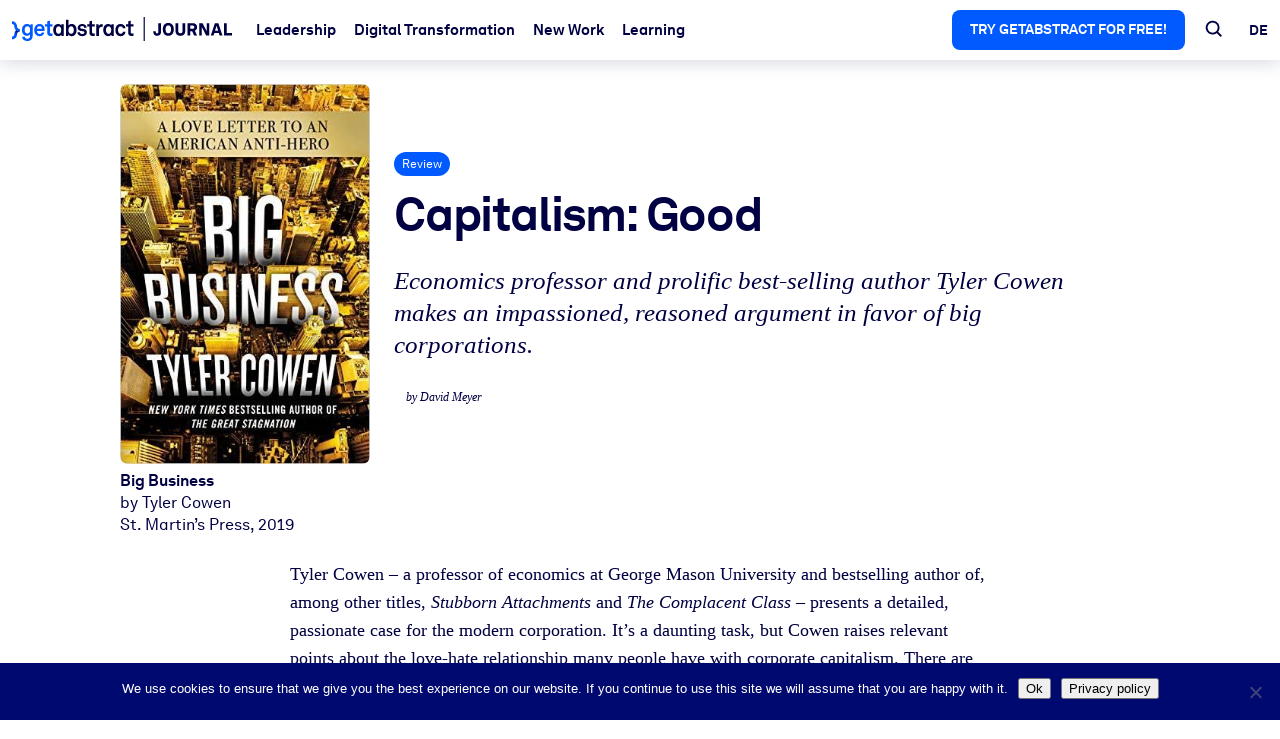

--- FILE ---
content_type: text/html; charset=UTF-8
request_url: https://journal.getabstract.com/en/review/capitalism-good/
body_size: 25100
content:
<!doctype html>
<html lang="en-GB">
<head>

    <!-- Google Tag Manager -->
    <script>(function (w, d, s, l, i) {
            w[l] = w[l] || [];
            w[l].push({
                'gtm.start':
                    new Date().getTime(), event: 'gtm.js'
            });
            var f = d.getElementsByTagName(s)[0],
                j = d.createElement(s), dl = l != 'dataLayer' ? '&l=' + l : '';
            j.async = true;
            j.src =
                'https://www.googletagmanager.com/gtm.js?id=' + i + dl;
            f.parentNode.insertBefore(j, f);
        })(window, document, 'script', 'dataLayer', 'GTM-S2VR');</script>
    <!-- End Google Tag Manager -->

    <meta charset="UTF-8">
    <meta name="viewport" content="width=device-width, initial-scale=1">
    <link rel="profile" href="https://gmpg.org/xfn/11">
    <link rel="shortcut icon" type="image/x-icon" href="https://journal.getabstract.com/wp-content/themes/ges/assets/favicon.ico">
    <meta name="facebook-domain-verification" content="erwi8d146t6r8gea28ox4e6ylxhs92" />
	<title>Capitalism: Good | Journal by getAbstract</title>
	<style>img:is([sizes="auto" i], [sizes^="auto," i]) { contain-intrinsic-size: 3000px 1500px }</style>
	
<!-- The SEO Framework by Sybre Waaijer -->
<meta name="robots" content="max-snippet:-1,max-image-preview:standard,max-video-preview:-1" />
<link rel="canonical" href="https://journal.getabstract.com/en/review/capitalism-good/" />
<link rel="shortlink" href="https://journal.getabstract.com/en/?p=55417" />
<meta name="description" content="Economics professor and prolific best&#x2d;selling author Tyler Cowen makes an impassioned, reasoned argument in favor of big corporations." />
<meta property="og:type" content="article" />
<meta property="og:locale" content="en_GB" />
<meta property="og:site_name" content="Journal by getAbstract" />
<meta property="og:title" content="Capitalism: Good | Journal by getAbstract" />
<meta property="og:description" content="Economics professor and prolific best&#x2d;selling author Tyler Cowen makes an impassioned, reasoned argument in favor of big corporations." />
<meta property="og:url" content="https://journal.getabstract.com/en/review/capitalism-good/" />
<meta property="og:image" content="https://journal.getabstract.com/wp-content/uploads/2021/06/36509.jpg" />
<meta property="og:image:width" content="329" />
<meta property="og:image:height" content="500" />
<meta property="article:published_time" content="2025-03-04T06:22:03+00:00" />
<meta property="article:modified_time" content="2025-03-05T02:30:49+00:00" />
<meta name="twitter:card" content="summary_large_image" />
<meta name="twitter:title" content="Capitalism: Good | Journal by getAbstract" />
<meta name="twitter:description" content="Economics professor and prolific best&#x2d;selling author Tyler Cowen makes an impassioned, reasoned argument in favor of big corporations." />
<meta name="twitter:image" content="https://journal.getabstract.com/wp-content/uploads/2021/06/36509.jpg" />
<script type="application/ld+json">{"@context":"https://schema.org","@graph":[{"@type":"WebSite","@id":"https://journal.getabstract.com/en/#/schema/WebSite","url":"https://journal.getabstract.com/en/","name":"Journal by getAbstract","description":"Your Daily Dose of Lifelong Learning","inLanguage":"en-GB","potentialAction":{"@type":"SearchAction","target":{"@type":"EntryPoint","urlTemplate":"https://journal.getabstract.com/en/search/{search_term_string}/"},"query-input":"required name=search_term_string"},"publisher":{"@type":"Organization","@id":"https://journal.getabstract.com/en/#/schema/Organization","name":"Journal by getAbstract","url":"https://journal.getabstract.com/en/","logo":{"@type":"ImageObject","url":"https://journal.getabstract.com/wp-content/uploads/2022/05/cropped-favicon.png","contentUrl":"https://journal.getabstract.com/wp-content/uploads/2022/05/cropped-favicon.png","width":512,"height":512}}},{"@type":"WebPage","@id":"https://journal.getabstract.com/en/review/capitalism-good/","url":"https://journal.getabstract.com/en/review/capitalism-good/","name":"Capitalism: Good | Journal by getAbstract","description":"Economics professor and prolific best&#x2d;selling author Tyler Cowen makes an impassioned, reasoned argument in favor of big corporations.","inLanguage":"en-GB","isPartOf":{"@id":"https://journal.getabstract.com/en/#/schema/WebSite"},"breadcrumb":{"@type":"BreadcrumbList","@id":"https://journal.getabstract.com/en/#/schema/BreadcrumbList","itemListElement":[{"@type":"ListItem","position":1,"item":"https://journal.getabstract.com/en/","name":"Journal by getAbstract"},{"@type":"ListItem","position":2,"item":"https://journal.getabstract.com/en/review/","name":"Archives: Reviews"},{"@type":"ListItem","position":3,"name":"Capitalism: Good"}]},"potentialAction":{"@type":"ReadAction","target":"https://journal.getabstract.com/en/review/capitalism-good/"},"datePublished":"2025-03-04T06:22:03+00:00","dateModified":"2025-03-05T02:30:49+00:00","author":{"@type":"Person","@id":"https://journal.getabstract.com/en/#/schema/Person/de251beff5ad56ea85aaaa3300f087a9","name":"David Meyer","description":"David N Meyer is a content editor at getAbstract and author of The 100 Best Films To Rent You&#039;ve Never Heard Of,&nbsp;Twenty Thousand Roads: The Ballad of Gram Parsons and His Cosmic American Music,&nbsp;The Bee Gees: The Biography,&nbsp;and other books."}}]}</script>
<!-- / The SEO Framework by Sybre Waaijer | 8.88ms meta | 0.54ms boot -->

<link rel="alternate" type="application/rss+xml" title="Journal by getAbstract &raquo; Feed" href="https://journal.getabstract.com/en/feed/" />
<link rel="alternate" type="application/rss+xml" title="Journal by getAbstract &raquo; Comments Feed" href="https://journal.getabstract.com/en/comments/feed/" />
<script type="text/javascript">
/* <![CDATA[ */
window._wpemojiSettings = {"baseUrl":"https:\/\/s.w.org\/images\/core\/emoji\/16.0.1\/72x72\/","ext":".png","svgUrl":"https:\/\/s.w.org\/images\/core\/emoji\/16.0.1\/svg\/","svgExt":".svg","source":{"concatemoji":"https:\/\/journal.getabstract.com\/wp-includes\/js\/wp-emoji-release.min.js?ver=6.8.2"}};
/*! This file is auto-generated */
!function(s,n){var o,i,e;function c(e){try{var t={supportTests:e,timestamp:(new Date).valueOf()};sessionStorage.setItem(o,JSON.stringify(t))}catch(e){}}function p(e,t,n){e.clearRect(0,0,e.canvas.width,e.canvas.height),e.fillText(t,0,0);var t=new Uint32Array(e.getImageData(0,0,e.canvas.width,e.canvas.height).data),a=(e.clearRect(0,0,e.canvas.width,e.canvas.height),e.fillText(n,0,0),new Uint32Array(e.getImageData(0,0,e.canvas.width,e.canvas.height).data));return t.every(function(e,t){return e===a[t]})}function u(e,t){e.clearRect(0,0,e.canvas.width,e.canvas.height),e.fillText(t,0,0);for(var n=e.getImageData(16,16,1,1),a=0;a<n.data.length;a++)if(0!==n.data[a])return!1;return!0}function f(e,t,n,a){switch(t){case"flag":return n(e,"\ud83c\udff3\ufe0f\u200d\u26a7\ufe0f","\ud83c\udff3\ufe0f\u200b\u26a7\ufe0f")?!1:!n(e,"\ud83c\udde8\ud83c\uddf6","\ud83c\udde8\u200b\ud83c\uddf6")&&!n(e,"\ud83c\udff4\udb40\udc67\udb40\udc62\udb40\udc65\udb40\udc6e\udb40\udc67\udb40\udc7f","\ud83c\udff4\u200b\udb40\udc67\u200b\udb40\udc62\u200b\udb40\udc65\u200b\udb40\udc6e\u200b\udb40\udc67\u200b\udb40\udc7f");case"emoji":return!a(e,"\ud83e\udedf")}return!1}function g(e,t,n,a){var r="undefined"!=typeof WorkerGlobalScope&&self instanceof WorkerGlobalScope?new OffscreenCanvas(300,150):s.createElement("canvas"),o=r.getContext("2d",{willReadFrequently:!0}),i=(o.textBaseline="top",o.font="600 32px Arial",{});return e.forEach(function(e){i[e]=t(o,e,n,a)}),i}function t(e){var t=s.createElement("script");t.src=e,t.defer=!0,s.head.appendChild(t)}"undefined"!=typeof Promise&&(o="wpEmojiSettingsSupports",i=["flag","emoji"],n.supports={everything:!0,everythingExceptFlag:!0},e=new Promise(function(e){s.addEventListener("DOMContentLoaded",e,{once:!0})}),new Promise(function(t){var n=function(){try{var e=JSON.parse(sessionStorage.getItem(o));if("object"==typeof e&&"number"==typeof e.timestamp&&(new Date).valueOf()<e.timestamp+604800&&"object"==typeof e.supportTests)return e.supportTests}catch(e){}return null}();if(!n){if("undefined"!=typeof Worker&&"undefined"!=typeof OffscreenCanvas&&"undefined"!=typeof URL&&URL.createObjectURL&&"undefined"!=typeof Blob)try{var e="postMessage("+g.toString()+"("+[JSON.stringify(i),f.toString(),p.toString(),u.toString()].join(",")+"));",a=new Blob([e],{type:"text/javascript"}),r=new Worker(URL.createObjectURL(a),{name:"wpTestEmojiSupports"});return void(r.onmessage=function(e){c(n=e.data),r.terminate(),t(n)})}catch(e){}c(n=g(i,f,p,u))}t(n)}).then(function(e){for(var t in e)n.supports[t]=e[t],n.supports.everything=n.supports.everything&&n.supports[t],"flag"!==t&&(n.supports.everythingExceptFlag=n.supports.everythingExceptFlag&&n.supports[t]);n.supports.everythingExceptFlag=n.supports.everythingExceptFlag&&!n.supports.flag,n.DOMReady=!1,n.readyCallback=function(){n.DOMReady=!0}}).then(function(){return e}).then(function(){var e;n.supports.everything||(n.readyCallback(),(e=n.source||{}).concatemoji?t(e.concatemoji):e.wpemoji&&e.twemoji&&(t(e.twemoji),t(e.wpemoji)))}))}((window,document),window._wpemojiSettings);
/* ]]> */
</script>
<style id='wp-emoji-styles-inline-css' type='text/css'>

	img.wp-smiley, img.emoji {
		display: inline !important;
		border: none !important;
		box-shadow: none !important;
		height: 1em !important;
		width: 1em !important;
		margin: 0 0.07em !important;
		vertical-align: -0.1em !important;
		background: none !important;
		padding: 0 !important;
	}
</style>
<link rel='stylesheet' id='wp-block-library-css' href='https://journal.getabstract.com/wp-includes/css/dist/block-library/style.min.css?ver=6.8.2' type='text/css' media='all' />
<style id='classic-theme-styles-inline-css' type='text/css'>
/*! This file is auto-generated */
.wp-block-button__link{color:#fff;background-color:#32373c;border-radius:9999px;box-shadow:none;text-decoration:none;padding:calc(.667em + 2px) calc(1.333em + 2px);font-size:1.125em}.wp-block-file__button{background:#32373c;color:#fff;text-decoration:none}
</style>
<link rel='stylesheet' id='ua-block-styles-css-css' href='https://journal.getabstract.com/wp-content/plugins/ges-gutenberg-customization/css/block.css?ver=1758808330' type='text/css' media='all' />
<link rel='stylesheet' id='ht_toc-style-css-css' href='https://journal.getabstract.com/wp-content/plugins/heroic-table-of-contents/dist/blocks.style.build.css?ver=1758808330' type='text/css' media='all' />
<link rel='stylesheet' id=''get-abstract-blocks-css'-css' href='https://journal.getabstract.com/wp-content/plugins/get-abstract-api//css/gutenberg.css?ver=6.8.2' type='text/css' media='all' />
<style id='global-styles-inline-css' type='text/css'>
:root{--wp--preset--aspect-ratio--square: 1;--wp--preset--aspect-ratio--4-3: 4/3;--wp--preset--aspect-ratio--3-4: 3/4;--wp--preset--aspect-ratio--3-2: 3/2;--wp--preset--aspect-ratio--2-3: 2/3;--wp--preset--aspect-ratio--16-9: 16/9;--wp--preset--aspect-ratio--9-16: 9/16;--wp--preset--color--black: #000000;--wp--preset--color--cyan-bluish-gray: #abb8c3;--wp--preset--color--white: #ffffff;--wp--preset--color--pale-pink: #f78da7;--wp--preset--color--vivid-red: #cf2e2e;--wp--preset--color--luminous-vivid-orange: #ff6900;--wp--preset--color--luminous-vivid-amber: #fcb900;--wp--preset--color--light-green-cyan: #7bdcb5;--wp--preset--color--vivid-green-cyan: #00d084;--wp--preset--color--pale-cyan-blue: #8ed1fc;--wp--preset--color--vivid-cyan-blue: #0693e3;--wp--preset--color--vivid-purple: #9b51e0;--wp--preset--gradient--vivid-cyan-blue-to-vivid-purple: linear-gradient(135deg,rgba(6,147,227,1) 0%,rgb(155,81,224) 100%);--wp--preset--gradient--light-green-cyan-to-vivid-green-cyan: linear-gradient(135deg,rgb(122,220,180) 0%,rgb(0,208,130) 100%);--wp--preset--gradient--luminous-vivid-amber-to-luminous-vivid-orange: linear-gradient(135deg,rgba(252,185,0,1) 0%,rgba(255,105,0,1) 100%);--wp--preset--gradient--luminous-vivid-orange-to-vivid-red: linear-gradient(135deg,rgba(255,105,0,1) 0%,rgb(207,46,46) 100%);--wp--preset--gradient--very-light-gray-to-cyan-bluish-gray: linear-gradient(135deg,rgb(238,238,238) 0%,rgb(169,184,195) 100%);--wp--preset--gradient--cool-to-warm-spectrum: linear-gradient(135deg,rgb(74,234,220) 0%,rgb(151,120,209) 20%,rgb(207,42,186) 40%,rgb(238,44,130) 60%,rgb(251,105,98) 80%,rgb(254,248,76) 100%);--wp--preset--gradient--blush-light-purple: linear-gradient(135deg,rgb(255,206,236) 0%,rgb(152,150,240) 100%);--wp--preset--gradient--blush-bordeaux: linear-gradient(135deg,rgb(254,205,165) 0%,rgb(254,45,45) 50%,rgb(107,0,62) 100%);--wp--preset--gradient--luminous-dusk: linear-gradient(135deg,rgb(255,203,112) 0%,rgb(199,81,192) 50%,rgb(65,88,208) 100%);--wp--preset--gradient--pale-ocean: linear-gradient(135deg,rgb(255,245,203) 0%,rgb(182,227,212) 50%,rgb(51,167,181) 100%);--wp--preset--gradient--electric-grass: linear-gradient(135deg,rgb(202,248,128) 0%,rgb(113,206,126) 100%);--wp--preset--gradient--midnight: linear-gradient(135deg,rgb(2,3,129) 0%,rgb(40,116,252) 100%);--wp--preset--font-size--small: 13px;--wp--preset--font-size--medium: 20px;--wp--preset--font-size--large: 36px;--wp--preset--font-size--x-large: 42px;--wp--preset--spacing--20: 0.44rem;--wp--preset--spacing--30: 0.67rem;--wp--preset--spacing--40: 1rem;--wp--preset--spacing--50: 1.5rem;--wp--preset--spacing--60: 2.25rem;--wp--preset--spacing--70: 3.38rem;--wp--preset--spacing--80: 5.06rem;--wp--preset--shadow--natural: 6px 6px 9px rgba(0, 0, 0, 0.2);--wp--preset--shadow--deep: 12px 12px 50px rgba(0, 0, 0, 0.4);--wp--preset--shadow--sharp: 6px 6px 0px rgba(0, 0, 0, 0.2);--wp--preset--shadow--outlined: 6px 6px 0px -3px rgba(255, 255, 255, 1), 6px 6px rgba(0, 0, 0, 1);--wp--preset--shadow--crisp: 6px 6px 0px rgba(0, 0, 0, 1);}:where(.is-layout-flex){gap: 0.5em;}:where(.is-layout-grid){gap: 0.5em;}body .is-layout-flex{display: flex;}.is-layout-flex{flex-wrap: wrap;align-items: center;}.is-layout-flex > :is(*, div){margin: 0;}body .is-layout-grid{display: grid;}.is-layout-grid > :is(*, div){margin: 0;}:where(.wp-block-columns.is-layout-flex){gap: 2em;}:where(.wp-block-columns.is-layout-grid){gap: 2em;}:where(.wp-block-post-template.is-layout-flex){gap: 1.25em;}:where(.wp-block-post-template.is-layout-grid){gap: 1.25em;}.has-black-color{color: var(--wp--preset--color--black) !important;}.has-cyan-bluish-gray-color{color: var(--wp--preset--color--cyan-bluish-gray) !important;}.has-white-color{color: var(--wp--preset--color--white) !important;}.has-pale-pink-color{color: var(--wp--preset--color--pale-pink) !important;}.has-vivid-red-color{color: var(--wp--preset--color--vivid-red) !important;}.has-luminous-vivid-orange-color{color: var(--wp--preset--color--luminous-vivid-orange) !important;}.has-luminous-vivid-amber-color{color: var(--wp--preset--color--luminous-vivid-amber) !important;}.has-light-green-cyan-color{color: var(--wp--preset--color--light-green-cyan) !important;}.has-vivid-green-cyan-color{color: var(--wp--preset--color--vivid-green-cyan) !important;}.has-pale-cyan-blue-color{color: var(--wp--preset--color--pale-cyan-blue) !important;}.has-vivid-cyan-blue-color{color: var(--wp--preset--color--vivid-cyan-blue) !important;}.has-vivid-purple-color{color: var(--wp--preset--color--vivid-purple) !important;}.has-black-background-color{background-color: var(--wp--preset--color--black) !important;}.has-cyan-bluish-gray-background-color{background-color: var(--wp--preset--color--cyan-bluish-gray) !important;}.has-white-background-color{background-color: var(--wp--preset--color--white) !important;}.has-pale-pink-background-color{background-color: var(--wp--preset--color--pale-pink) !important;}.has-vivid-red-background-color{background-color: var(--wp--preset--color--vivid-red) !important;}.has-luminous-vivid-orange-background-color{background-color: var(--wp--preset--color--luminous-vivid-orange) !important;}.has-luminous-vivid-amber-background-color{background-color: var(--wp--preset--color--luminous-vivid-amber) !important;}.has-light-green-cyan-background-color{background-color: var(--wp--preset--color--light-green-cyan) !important;}.has-vivid-green-cyan-background-color{background-color: var(--wp--preset--color--vivid-green-cyan) !important;}.has-pale-cyan-blue-background-color{background-color: var(--wp--preset--color--pale-cyan-blue) !important;}.has-vivid-cyan-blue-background-color{background-color: var(--wp--preset--color--vivid-cyan-blue) !important;}.has-vivid-purple-background-color{background-color: var(--wp--preset--color--vivid-purple) !important;}.has-black-border-color{border-color: var(--wp--preset--color--black) !important;}.has-cyan-bluish-gray-border-color{border-color: var(--wp--preset--color--cyan-bluish-gray) !important;}.has-white-border-color{border-color: var(--wp--preset--color--white) !important;}.has-pale-pink-border-color{border-color: var(--wp--preset--color--pale-pink) !important;}.has-vivid-red-border-color{border-color: var(--wp--preset--color--vivid-red) !important;}.has-luminous-vivid-orange-border-color{border-color: var(--wp--preset--color--luminous-vivid-orange) !important;}.has-luminous-vivid-amber-border-color{border-color: var(--wp--preset--color--luminous-vivid-amber) !important;}.has-light-green-cyan-border-color{border-color: var(--wp--preset--color--light-green-cyan) !important;}.has-vivid-green-cyan-border-color{border-color: var(--wp--preset--color--vivid-green-cyan) !important;}.has-pale-cyan-blue-border-color{border-color: var(--wp--preset--color--pale-cyan-blue) !important;}.has-vivid-cyan-blue-border-color{border-color: var(--wp--preset--color--vivid-cyan-blue) !important;}.has-vivid-purple-border-color{border-color: var(--wp--preset--color--vivid-purple) !important;}.has-vivid-cyan-blue-to-vivid-purple-gradient-background{background: var(--wp--preset--gradient--vivid-cyan-blue-to-vivid-purple) !important;}.has-light-green-cyan-to-vivid-green-cyan-gradient-background{background: var(--wp--preset--gradient--light-green-cyan-to-vivid-green-cyan) !important;}.has-luminous-vivid-amber-to-luminous-vivid-orange-gradient-background{background: var(--wp--preset--gradient--luminous-vivid-amber-to-luminous-vivid-orange) !important;}.has-luminous-vivid-orange-to-vivid-red-gradient-background{background: var(--wp--preset--gradient--luminous-vivid-orange-to-vivid-red) !important;}.has-very-light-gray-to-cyan-bluish-gray-gradient-background{background: var(--wp--preset--gradient--very-light-gray-to-cyan-bluish-gray) !important;}.has-cool-to-warm-spectrum-gradient-background{background: var(--wp--preset--gradient--cool-to-warm-spectrum) !important;}.has-blush-light-purple-gradient-background{background: var(--wp--preset--gradient--blush-light-purple) !important;}.has-blush-bordeaux-gradient-background{background: var(--wp--preset--gradient--blush-bordeaux) !important;}.has-luminous-dusk-gradient-background{background: var(--wp--preset--gradient--luminous-dusk) !important;}.has-pale-ocean-gradient-background{background: var(--wp--preset--gradient--pale-ocean) !important;}.has-electric-grass-gradient-background{background: var(--wp--preset--gradient--electric-grass) !important;}.has-midnight-gradient-background{background: var(--wp--preset--gradient--midnight) !important;}.has-small-font-size{font-size: var(--wp--preset--font-size--small) !important;}.has-medium-font-size{font-size: var(--wp--preset--font-size--medium) !important;}.has-large-font-size{font-size: var(--wp--preset--font-size--large) !important;}.has-x-large-font-size{font-size: var(--wp--preset--font-size--x-large) !important;}
:where(.wp-block-post-template.is-layout-flex){gap: 1.25em;}:where(.wp-block-post-template.is-layout-grid){gap: 1.25em;}
:where(.wp-block-columns.is-layout-flex){gap: 2em;}:where(.wp-block-columns.is-layout-grid){gap: 2em;}
:root :where(.wp-block-pullquote){font-size: 1.5em;line-height: 1.6;}
</style>
<link rel='stylesheet' id='contact-form-7-css' href='https://journal.getabstract.com/wp-content/plugins/contact-form-7/includes/css/styles.css?ver=6.1.1' type='text/css' media='all' />
<link rel='stylesheet' id='cookie-notice-front-css' href='https://journal.getabstract.com/wp-content/plugins/cookie-notice/css/front.min.css?ver=2.5.7' type='text/css' media='all' />
<link rel='stylesheet' id='grid_frontend-css' href='https://journal.getabstract.com/wp-admin/admin-ajax.php?action=gridfrontendCSS&#038;variant=table&#038;ver=6.8.2' type='text/css' media='all' />
<link rel='stylesheet' id='searchwp-forms-css' href='https://journal.getabstract.com/wp-content/plugins/searchwp-live-ajax-search/assets/styles/frontend/search-forms.min.css?ver=1.8.6' type='text/css' media='all' />
<link rel='stylesheet' id='ges-fonts-css' href='https://journal.getabstract.com/wp-content/themes/ges/assets/fonts/fonts.css?ver=1758808330' type='text/css' media='all' />
<link rel='stylesheet' id='ges-style-css' href='https://journal.getabstract.com/wp-content/themes/ges/dist/bundle/style-theme.css?ver=1758808330' type='text/css' media='all' />
<script type="text/javascript" id="cookie-notice-front-js-before">
/* <![CDATA[ */
var cnArgs = {"ajaxUrl":"https:\/\/journal.getabstract.com\/wp-admin\/admin-ajax.php","nonce":"0e5fa679cb","hideEffect":"fade","position":"bottom","onScroll":false,"onScrollOffset":100,"onClick":false,"cookieName":"cookie_notice_accepted","cookieTime":31536000,"cookieTimeRejected":2592000,"globalCookie":false,"redirection":false,"cache":false,"revokeCookies":false,"revokeCookiesOpt":"automatic"};
/* ]]> */
</script>
<script type="text/javascript" src="https://journal.getabstract.com/wp-content/plugins/cookie-notice/js/front.min.js?ver=2.5.7" id="cookie-notice-front-js"></script>
<script type="text/javascript" src="https://journal.getabstract.com/wp-includes/js/jquery/jquery.min.js?ver=3.7.1" id="jquery-core-js"></script>
<script type="text/javascript" src="https://journal.getabstract.com/wp-includes/js/jquery/jquery-migrate.min.js?ver=3.4.1" id="jquery-migrate-js"></script>
<link rel="https://api.w.org/" href="https://journal.getabstract.com/wp-json/" /><link rel="alternate" title="JSON" type="application/json" href="https://journal.getabstract.com/wp-json/wp/v2/review/55417" /><link rel="alternate" title="oEmbed (JSON)" type="application/json+oembed" href="https://journal.getabstract.com/wp-json/oembed/1.0/embed?url=https%3A%2F%2Fjournal.getabstract.com%2Fen%2Freview%2Fcapitalism-good%2F" />
<link rel="alternate" title="oEmbed (XML)" type="text/xml+oembed" href="https://journal.getabstract.com/wp-json/oembed/1.0/embed?url=https%3A%2F%2Fjournal.getabstract.com%2Fen%2Freview%2Fcapitalism-good%2F&#038;format=xml" />
<link rel="icon" href="https://journal.getabstract.com/wp-content/uploads/2022/05/cropped-favicon-32x32.png" sizes="32x32" />
<link rel="icon" href="https://journal.getabstract.com/wp-content/uploads/2022/05/cropped-favicon-192x192.png" sizes="192x192" />
<link rel="apple-touch-icon" href="https://journal.getabstract.com/wp-content/uploads/2022/05/cropped-favicon-180x180.png" />
<meta name="msapplication-TileImage" content="https://journal.getabstract.com/wp-content/uploads/2022/05/cropped-favicon-270x270.png" />
		<style type="text/css" id="wp-custom-css">
			.grid-box-getabstract_summary.listed-teaser .grid-box-summary-card {
	display: flex;
    gap: 10px;
}

.grid-box-getabstract_summary.listed-teaser .grid-box-summary-card__image {
	height: auto;
}

.grid-box-getabstract_summary.listed-teaser .grid-box-summary-card__publisher {
	display: none;
}
.grid-box-getabstract_summary.listed-teaser .grid-box-summary-card__teaser {
	font-size: 90%;
}

.grid-box-media.listed-teaser {
	display: flex;
	gap: 10px;
}

.grid-box-media.listed-teaser img {
	width: 90px;
	height: auto;
	min-width: 90px;
}

.grid-box-media.listed-teaser .grid-box__epilog {
	margin-top: 0;
	font-size: 90%;
	text-align: left;
}

.grid-container-style__background--sand + .grid-container-style__background--sand {
	margin-top: -10px;
}		</style>
		</head>

<body class="wp-singular review-template-default single single-review postid-55417 wp-theme-ges cookies-not-set no-sidebar grid-free">
<div id="page" class="site">
    <a class="skip-link screen-reader-text" href="#content">Skip to content</a>


    <header id="masthead" class="site-header__container">
        <div class="site-header">

            <button class="hamburger hamburger--spin" type="button">
              <span class="hamburger-box">
                <span class="hamburger-inner"></span>
              </span>
            </button>

            <div class="site-branding">
				                    <p class="site-title"><a href="https://journal.getabstract.com/en/"
                                             rel="home">

							<?xml version="1.0" encoding="utf-8"?>
<svg version="1.1" id="Layer_1" xmlns="http://www.w3.org/2000/svg" xmlns:xlink="http://www.w3.org/1999/xlink" x="0px" y="0px"
	 viewBox="0 0 947.11 99.1" enable-background="new 0 0 947.11 99.1" xml:space="preserve">
<g>
	<g>
		<path fill="#005AFF" d="M43.78,82.04h11.34c0.28,4.06,3.41,7.93,10.51,7.93c6.36,0,12.26-2.58,12.26-12.72v-6.92
			c-1.66,4.24-6.45,7.56-13.18,7.56c-13.55,0-21.85-9.96-21.85-24.52c0-13.74,8.11-24.62,22.22-24.62c7.47,0,11.99,3.5,13.74,7.75
			l0.46-6.45h9.68v45.64c0,16.22-8.85,23.42-23.51,23.42C51.44,99.1,43.78,90.89,43.78,82.04z M77.99,53.37
			c0-8.85-4.06-15.03-11.71-15.03c-8.58,0-11.89,7.19-11.89,15.03c0,8.02,3.41,14.93,11.89,14.93
			C74.12,68.3,77.99,61.85,77.99,53.37z"/>
		<path fill="#005AFF" d="M103.13,73.37c-4.89-4.61-7.47-11.52-7.47-19.36c0-7.65,2.58-14.57,7.38-19.18
			c3.69-3.59,8.67-6.08,15.31-6.08c13.83,0,22.13,9.68,22.13,23.97c0,1.84-0.09,3.5-0.28,4.61h-33.01c0,6.55,4.24,12.82,11.53,12.82
			c5.25,0,8.85-2.68,9.68-6.45h10.79c-1.38,9.4-9.96,15.58-20.28,15.58C112.07,79.27,107,76.97,103.13,73.37z M128.94,48.94
			c0-7.1-4.15-11.06-10.33-11.06c-6.27,0-10.88,4.52-11.34,11.06H128.94z"/>
		<path fill="#005AFF" d="M151.54,64.52V39.54h-9.13v-9.5h9.13V17.87l11.52-2.86v15.03h11.62v9.5h-11.62v23.33
			c0,3.69,2.4,5.26,6.08,5.26c2.4,0,4.15-0.28,5.62-0.65v9.96c-2.49,0.92-5.26,1.2-8.02,1.2C157.07,78.63,151.54,73.75,151.54,64.52
			z"/>
	</g>
	<g>
		<path fill="#000042" d="M185.47,74.39c-5.26-4.79-8.02-12.54-8.02-20.28c0-8.02,2.31-15.4,7.01-19.73
			c3.78-3.5,8.57-5.44,14.66-5.44c7.84,0,11.8,4.06,12.72,7.19l0.74-6.08h10.23v47.94h-10.05l-0.65-5.9c-2.3,4.52-7.1,7.01-13,7.01
			C193.49,79.09,188.79,77.43,185.47,74.39z M208.06,66c2.58-3.13,3.59-7.28,3.59-12.08c0-4.42-0.64-8.67-3.32-11.71
			c-1.94-2.21-4.24-3.6-7.84-3.6c-3.5,0-5.9,1.2-7.84,3.41c-2.67,3.13-3.5,7.38-3.5,11.89c0,4.79,0.92,9.13,3.69,12.17
			c1.75,1.94,4.24,3.23,7.65,3.23C203.91,69.32,206.4,68.03,208.06,66z"/>
		<path fill="#000042" d="M242.76,71.16l-0.37,6.82h-10.33V11.24h11.52v23.42c2.12-2.86,6.64-5.9,13.55-5.9
			c5.72,0,10.23,1.84,13.55,4.98c4.98,4.7,7.1,12.08,7.1,20.37c0,7.75-2.4,15.76-7.84,20.38c-3.32,2.86-7.56,4.79-13,4.79
			C251.05,79.27,245.25,76.69,242.76,71.16z M262.3,66.18c2.77-3.04,3.78-7.65,3.78-12.26s-0.92-8.67-3.5-11.89
			c-1.84-2.3-4.33-3.69-8.02-3.69c-3.5,0-5.99,1.29-7.93,3.5c-2.67,3.13-3.6,7.28-3.6,12.08c0,4.98,0.92,9.4,3.78,12.36
			c1.75,1.84,4.33,3.22,7.74,3.22C257.97,69.5,260.46,68.21,262.3,66.18z"/>
		<path fill="#000042" d="M281.27,62.59h11.06c0,5.35,4.24,7.84,9.96,7.84c4.79,0,9.5-1.84,9.5-6.36c0-2.58-1.75-4.52-4.98-4.98
			l-11.52-1.57c-7.93-1.11-12.54-6.64-12.54-12.54c0-9.77,8.76-16.23,19.54-16.23c10.42,0,19.18,6.27,19.18,15.49H310.5
			c0-4.43-3.5-6.82-8.21-6.82c-4.98,0-8.67,2.03-8.67,5.9c0,3.41,2.95,4.52,5.53,4.89l10.23,1.38c7.56,1.01,13.09,6.08,13.09,13.64
			c0,10.7-9.59,16.04-20.56,16.04C290.3,79.27,281.27,72.73,281.27,62.59z"/>
		<path fill="#000042" d="M333.28,64.52V39.54h-9.13v-9.5h9.13V17.87l11.52-2.86v15.03h11.62v9.5h-11.62v23.33
			c0,3.69,2.4,5.26,6.09,5.26c2.4,0,4.15-0.28,5.62-0.65v9.96c-2.49,0.92-5.26,1.2-8.02,1.2C338.82,78.63,333.28,73.75,333.28,64.52
			z"/>
		<path fill="#000042" d="M362.69,30.04h10.05l0.74,7.93c2.21-6.08,7.93-8.57,13.55-8.57c1.2,0,2.4,0.09,3.6,0.28v11.06
			c-0.92-0.28-2.3-0.46-3.69-0.46c-8.57,0-12.63,5.53-12.63,14.47v23.23h-11.62V30.04z"/>
		<path fill="#000042" d="M400.94,74.39c-5.26-4.79-8.02-12.54-8.02-20.28c0-8.02,2.31-15.4,7.01-19.73
			c3.78-3.5,8.57-5.44,14.66-5.44c7.84,0,11.8,4.06,12.72,7.19l0.74-6.08h10.23v47.94h-10.05l-0.65-5.9c-2.3,4.52-7.1,7.01-13,7.01
			C408.96,79.09,404.26,77.43,400.94,74.39z M423.53,66c2.58-3.13,3.59-7.28,3.59-12.08c0-4.42-0.64-8.67-3.32-11.71
			c-1.94-2.21-4.24-3.6-7.84-3.6c-3.5,0-5.9,1.2-7.84,3.41c-2.67,3.13-3.5,7.38-3.5,11.89c0,4.79,0.92,9.13,3.69,12.17
			c1.75,1.94,4.24,3.23,7.65,3.23S421.87,68.03,423.53,66z"/>
		<path fill="#000042" d="M450.55,71.72c-3.69-4.52-5.53-10.7-5.53-17.7s1.85-13.28,5.62-17.7c3.41-4.06,9.13-7.56,17.06-7.56
			c11.71,0,20.19,7.19,20.74,18.07h-11.16c-0.46-5.16-3.78-8.11-9.31-8.11c-3.78,0-6.27,1.38-7.84,3.13
			c-2.86,3.13-3.41,7.65-3.41,12.17c0,4.52,0.55,9.04,3.41,12.08c1.66,1.75,4.06,3.23,7.84,3.23c5.44,0,8.85-3.13,9.31-8.02h11.16
			c-0.55,10.7-9.4,17.98-20.74,17.98C459.77,79.27,453.87,75.86,450.55,71.72z"/>
		<path fill="#000042" d="M499.96,64.52V39.54h-9.13v-9.5h9.13V17.87l11.53-2.86v15.03h11.62v9.5h-11.62v23.33
			c0,3.69,2.4,5.26,6.08,5.26c2.4,0,4.15-0.28,5.62-0.65v9.96c-2.49,0.92-5.26,1.2-8.02,1.2C505.49,78.63,499.96,73.75,499.96,64.52
			z"/>
	</g>
	<g>
		<linearGradient id="SVGID_1_" gradientUnits="userSpaceOnUse" x1="-2.8814" y1="89.5116" x2="34.5762" y2="52.054">
			<stop  offset="0" style="stop-color:#005AFF"/>
			<stop  offset="0.2593" style="stop-color:#0059FD"/>
			<stop  offset="0.3694" style="stop-color:#0056F6"/>
			<stop  offset="0.4514" style="stop-color:#0050E9"/>
			<stop  offset="0.5193" style="stop-color:#0047D8"/>
			<stop  offset="0.5785" style="stop-color:#003CC1"/>
			<stop  offset="0.6317" style="stop-color:#002FA4"/>
			<stop  offset="0.6804" style="stop-color:#001F82"/>
			<stop  offset="0.7242" style="stop-color:#000C5C"/>
			<stop  offset="0.75" style="stop-color:#000042"/>
		</linearGradient>
		<path fill="url(#SVGID_1_)" d="M0,92.39V80.87c5.56,0,10.08-4.52,10.08-10.08c0-11.92,9.69-21.61,21.61-21.61V60.7
			c-5.56,0-10.08,4.52-10.08,10.08C21.61,82.7,11.92,92.39,0,92.39z"/>
		<path fill="#005BFE" d="M31.69,60.7c-11.92,0-21.61-9.69-21.61-21.61C10.08,33.53,5.56,29,0,29V17.48
			c11.92,0,21.61,9.69,21.61,21.61c0,5.56,4.52,10.08,10.08,10.08V60.7z"/>
	</g>
</g>
<rect x="566.62" y="-0.45" fill="#000042" width="5.12" height="99.55"/>
<g>
	<path fill="#000042" d="M608.17,61.12v-2.54h10.97v2.91c0,4.21,2.4,6.32,5.52,6.32c3.56,0,5.3-2.4,5.3-6.32V25.3h11.92v34.66
		c0,9.81-4.87,17.88-17.22,17.88C615.07,77.83,608.17,71.44,608.17,61.12z"/>
	<path fill="#000042" d="M656.55,71.58c-5.45-5.3-7.27-12.28-7.27-20.49s1.82-15.26,7.27-20.56c4.21-4.14,10.32-6.25,16.42-6.25
		s12.21,2.11,16.42,6.25c5.45,5.3,7.27,12.35,7.27,20.56s-1.82,15.19-7.27,20.49c-4.21,4.14-10.32,6.25-16.42,6.25
		S660.76,75.73,656.55,71.58z M680.6,64.46c3.12-3.12,4.07-7.41,4.07-13.37s-0.95-10.32-4.07-13.44c-1.74-1.74-4.36-2.76-7.63-2.76
		s-5.89,1.02-7.63,2.76c-3.12,3.12-4.07,7.48-4.07,13.44s0.94,10.25,4.07,13.37c1.74,1.74,4.36,2.76,7.63,2.76
		S678.86,66.21,680.6,64.46z"/>
	<path fill="#000042" d="M703.95,58.65V25.3h11.92v32.63c0,5.96,3.2,9.3,9.08,9.3c5.89,0,9.08-3.34,9.08-9.3V25.3h11.92v33.35
		c0,11.41-7.41,19.18-21,19.18C711.36,77.83,703.95,70.06,703.95,58.65z"/>
	<path fill="#000042" d="M777.97,25.3c13.44,0,19.04,7.78,19.04,16.71c0,6.39-3.49,12.14-9.81,14.39l9.88,20.42h-13.01l-8.28-18.09
		h-8.07v18.09h-11.92V25.3H777.97z M784.8,42.01c0-3.78-2.25-6.69-7.78-6.69h-9.37V48.7h9.37C782.55,48.7,784.8,45.79,784.8,42.01z"
		/>
	<path fill="#000042" d="M849.72,25.3v51.52H836.2l-18.82-35.03v35.03h-11.63V25.3h14.61l17.73,32.99V25.3H849.72z"/>
	<path fill="#000042" d="M873.72,25.3h14.61l18.09,51.52h-12.57l-3.34-10.39h-19.47l-3.34,10.39H855.7L873.72,25.3z M887.38,56.54
		l-6.61-20.71l-6.61,20.71H887.38z"/>
	<path fill="#000042" d="M924.29,25.3v40.77h22.82v10.75h-34.73V25.3H924.29z"/>
</g>
</svg>
                        </a></p>
				            </div><!-- .site-branding -->

            <nav class="site-menu">
				<ul id="menu-main" class="menu-main"><li id="menu-item-46213" class="menu-item menu-item-type-post_type menu-item-object-page menu-item-46213"><a href="https://journal.getabstract.com/en/wanna-grow/">Leadership</a></li>
<li id="menu-item-46211" class="menu-item menu-item-type-post_type menu-item-object-page menu-item-46211"><a href="https://journal.getabstract.com/en/digital-transformation/">Digital Transformation</a></li>
<li id="menu-item-46217" class="menu-item menu-item-type-post_type menu-item-object-page menu-item-46217"><a href="https://journal.getabstract.com/en/new-work/">New Work</a></li>
<li id="menu-item-72343" class="menu-item menu-item-type-post_type menu-item-object-page menu-item-72343"><a href="https://journal.getabstract.com/en/learning/">Learning</a></li>
</ul>            </nav>

            <div class="header-cta">
		                        <a href="https://www.getabstract.com/trial?utm_source=Journal&utm_medium=Banner&utm_campaign=Top%20Banner" class="cta-button">
			        Try getAbstract for free!                </a>
            </div>

            <span id="search-toggle" class="site-search__toggle">

                <span class="toggle-open">
                    <?xml version="1.0" encoding="utf-8"?>
<!-- Generator: Adobe Illustrator 26.0.3, SVG Export Plug-In . SVG Version: 6.00 Build 0)  -->
<svg version="1.1" xmlns="http://www.w3.org/2000/svg" xmlns:xlink="http://www.w3.org/1999/xlink" x="0px" y="0px" width="24px"
	 height="24px" viewBox="0 0 24 24" enable-background="new 0 0 24 24" xml:space="preserve">
<g id="grid">
</g>
<g id="icons">
	<path d="M20.53,19.12l-4.08-4.08C17.42,13.78,18,12.21,18,10.5C18,6.36,14.64,3,10.5,3S3,6.36,3,10.5S6.36,18,10.5,18
		c1.71,0,3.28-0.58,4.54-1.54l4.08,4.08c0.1,0.1,0.26,0.1,0.35,0l1.06-1.06C20.63,19.37,20.63,19.21,20.53,19.12z M10.5,16
		C7.47,16,5,13.53,5,10.5S7.47,5,10.5,5S16,7.47,16,10.5S13.53,16,10.5,16z"/>
</g>
</svg>
                </span>
                <span class="toggle-close">
                    &times;
                </span>
            </span>

            <ul class="language-switcher">	<li class="lang-item lang-item-3 lang-item-de no-translation lang-item-first"><a lang="de-DE" hreflang="de-DE" href="https://journal.getabstract.com/de/">de</a></li>
	<li class="lang-item lang-item-9 lang-item-en current-lang"><a lang="en-GB" hreflang="en-GB" href="https://journal.getabstract.com/en/review/capitalism-good/" aria-current="true">en</a></li>
</ul>





        </div>
    </header><!-- #masthead -->

	
<section class="site-search">
    
    <div class="site-search__wrap">

        <form role="search" method="get" class="search-form" action="https://journal.getabstract.com/en/">

            <label for="search-form-696cedc6830b2">
                <span class="screen-reader-text">Search for:</span>
            </label>

            
                <input type="hidden" name="form_language" value="en">

                

            <input type="search"
                   id="search-form-696cedc6830b2"
                   class="search-field"
                   value=""
                   name="s" data-swplive="true" data-swpengine="default" data-swpconfig="default"
                   data-swplive="true"
                   data-swpparentel=".ajax-search-results"

            />

            <button type="submit" class="search-submit">
                <?xml version="1.0" encoding="utf-8"?>
<!-- Generator: Adobe Illustrator 26.0.3, SVG Export Plug-In . SVG Version: 6.00 Build 0)  -->
<svg version="1.1" xmlns="http://www.w3.org/2000/svg" xmlns:xlink="http://www.w3.org/1999/xlink" x="0px" y="0px" width="24px"
	 height="24px" viewBox="0 0 24 24" enable-background="new 0 0 24 24" xml:space="preserve">
<g id="grid">
</g>
<g id="icons">
	<path d="M20.53,19.12l-4.08-4.08C17.42,13.78,18,12.21,18,10.5C18,6.36,14.64,3,10.5,3S3,6.36,3,10.5S6.36,18,10.5,18
		c1.71,0,3.28-0.58,4.54-1.54l4.08,4.08c0.1,0.1,0.26,0.1,0.35,0l1.06-1.06C20.63,19.37,20.63,19.21,20.53,19.12z M10.5,16
		C7.47,16,5,13.53,5,10.5S7.47,5,10.5,5S16,7.47,16,10.5S13.53,16,10.5,16z"/>
</g>
</svg>
                <span class="screen-reader-text">Search</span>
            </button>
        </form>
        <div class="ajax-search-results search-results"></div>
    </div>
</section>


    <div class="site-wrapper">
        <div id="content" class="site-container">
	<div id="primary" class="content-area">
		<main id="main" class="site-main">

		
    <article id="post-55417" class="post-55417 review type-review status-publish has-post-thumbnail hentry channel-18181 channel-18355 channel-18437 channel-18133 channel-18183 channel-18351 channel-18245 channel-18247 channel-18575">
        <header class="entry__header">


			
    <figure class="entry__thumbnail post-thumbnail">
		<img	alt="Capitalism: Good" src="https://journal.getabstract.com/wp-content/uploads/2021/06/36509.jpg" data-src="https://journal.getabstract.com/wp-content/uploads/2021/06/36509.jpg" srcset="https://journal.getabstract.com/wp-content/uploads/2021/06/36509.jpg" data-srcset="https://journal.getabstract.com/wp-content/uploads/2021/06/36509.jpg 329w, https://journal.getabstract.com/wp-content/uploads/2021/06/36509-197x300.jpg 197w, https://journal.getabstract.com/wp-content/uploads/2021/06/36509-3x4.jpg 3w" data-sizes="auto" class="lazyload blur-up" loading="lazy" />
            <figcaption class="entry__thumbnail-caption post-thumbnail__caption">
				Big Business
            </figcaption>

			
        
<div class="entry__meta--review">
	<span class="review-title">Big Business</span><span class="review-author">by Tyler Cowen</span><span class="review-publisher">St. Martin’s Press</span>, <span class="review-publishingdate">2019</span>
</div>
    </figure><!-- .post-thumbnail -->

	
            <div class="entry__header--wrap">

                <div class="entry-meta__category-list">
					
                        <ul class="post-categories">
                            <li>
                                <a href=""
                                   rel="category tag">Review</a>
                            </li>
                        </ul>

						                </div>

				<h1 class="entry__title">Capitalism: Good</h1>
				
                    <div class="entry-lead entry__post-content">
						<p>Economics professor and prolific best-selling author&#xa0;Tyler Cowen makes an impassioned, reasoned argument in favor of big corporations.</p>                     </div>

					

                <div class="entry__meta">
					<span class="byline"> by <span class="author vcard"><a class="url fn n" href="https://journal.getabstract.com/en/author/davidmeyer129/">David Meyer</a></span></span>                </div><!-- .entry-meta -->

            </div>

        </header><!-- .entry-header -->


        <div class="entry__content">
			<div class='entry__post-content'><p>Tyler Cowen –&#xa0;a professor of economics at George Mason University and bestselling author&#xa0;of, among other titles, <em>Stubborn Attachments</em> and <em>The Complacent Class –</em>&#xa0;presents a detailed, passionate case for the modern corporation. It’s a daunting task, but Cowen raises relevant points about the love-hate relationship many people have with corporate capitalism.&#xa0;There are two sides to every story, and you need to at least hear the arguments, Cowen maintains,&#xa0;even if you don’t agree with all of them.&#xa0;By the end of his book,&#xa0;savvy readers may have gained a greater appreciation for big business.</p> <p>Unsurprisingly, <em>The Wall Street Journal</em> found much to love in Cowen’s perspective, saying, “Mr. Cowen’s book is timely, and his writing style is a refreshing contrast to the strident left-wing declamations that are so common today. He is calm and conversational, splashing cool water on the firebrands.” But&#xa0;<em>The New York Review of Books</em> wrote, “Cowen did not become one of the world’s most-read bloggers on economics without understanding the value of a well-timed contrarian blast.”</p> <h3>Effective, Cooperative, Inclusive</h3> <p>Cowen’s thesis is that American big business improves life for&#xa0;everyone.</p> <blockquote><p>The logic of capitalism is not so easy to replace, and different organizational forms, while they may sound better, usually do not improve the basic trade-offs that rule the workplace.<cite>Tyler Cowen</cite></p></blockquote> <p>He argues that big business&#xa0;is effective, cooperative and inclusive, and that it provides stable, rewarding jobs. Cowen makes the case that successful corporations nurture their&#xa0;positive roles in society, which motivates employees and customer loyalty.</p> <h3>Human Nature</h3> <p>Some people lean toward greed and fraud;&#xa0;Cowen urges you to&#xa0;debate whether business worsens this tendency.&#xa0;Other systems, he points out, succumb to human weakness as readily as – if not more so than&#xa0;–&#xa0;capitalism does.</p> <p>American competitive&#xa0;capitalism, Cowen says, incentivizes honesty and trust, because businesses value suppliers, employees and customers.&#xa0;The choice permeating a healthy competitive system, the author&#xa0;finds, means that punishment awaits any dishonest business;&#xa0;the internet increases the likelihood and cost of this punishment.</p> <h3>CEO Pay</h3> <p>In support of CEOs’ lavish salaries, Cowen recites the areas in which they must develop skills: financial markets, public relations, media, trade patterns, the global economy, the&#xa0;latest technology, employee motivation,&#xa0;corporate culture, internal accounting, budgets and business plans.</p> <blockquote><p>We respond by turning CEOs into victims of a kind of public ritual sacrifice, dissecting their every move, imputing malign motives, criticizing their pay&#xa0;and treating them as personifications of all that bothers us about capitalism. <cite>Tyler Cowen</cite></p></blockquote> <p>Though he finds high income&#xa0;inequality distasteful, Cowen asserts that the system guarantees that the best executives will find the biggest businesses that&#xa0;most need them. He further argues, somewhat lamely, that top lawyers, sports and media stars also earn outsized compensation.</p> <h3>Market Dominance</h3> <p>Cowen notes that a monopoly’s hold over consumers rarely lasts, as new technologies&#xa0;and fresh business models&#xa0;eclipse leaders. He raises the oft-cited failures of former market dominators Kodak, Blackberry, MySpace, Nokia, IBM&#xa0;and Yahoo.</p> <p>Cowen explains that hubris and crisis may afflict&#xa0;US financial markets, but their liquidity&#xa0;means investors can quickly allocate capital where needed, allowing these markets to support economic growth and development.</p> <p>He regards the venture capital sector as the most productive arena for finance. Cowen calls it the envy of the world and cites its responsibility for many successful American firms. Again, somewhat weakly, Cowen alludes to many funded start-ups that center around health, green ideals or other altruistic aims.</p> <p>Cowen references these companies’ size and the risks they face as justifying&#xa0;finance’s high pay.<em> </em>US financial markets, he avows, help America maintain its global geopolitical influence and strength.<em> </em></p> <h3>Teenagers</h3> <p>Cowen finds<em> </em>the harshest critics of corporations to be those who humanize businesses the most.</p> <blockquote><p>When it comes to the implicit categories we use for processing information about corporations, typically we relate to them as people, we praise or damn them as people, and we can be loyal to them as we (sometimes) are to people.<cite>Tyler Cowen</cite></p></blockquote> <p>The author paints these critics – who rely on corporations for goods, services and employment – as teenagers who resent&#xa0;their parents,&#xa0;focusing on perceived&#xa0;unfairness&#xa0;while taking for granted their continuing&#xa0;care.</p> <h3>Benefits</h3> <p>Cowen posits that the capitalist economy is an amalgam&#xa0;of abstract rules with far-reaching benefits that go&#xa0;beyond distinct examples. He suggests that individual failures and abuses might be a price worth paying for a system that works well in an imperfect world in which inherently fallible human beings run&#xa0;things. Cowen insists that businesses are neither evil nor their customers’ friends. Instead of moralizing when they don’t maintain the highest ethical standards, Cowen believes society should appreciate the benefits corporations bring and judge them accordingly.</p> <h3><strong>Yay Capitalism!</strong></h3> <p>Tyler Cowen writes a lot. He has published&#xa0;numerous titles, and his brand depends on his prolificacy. So his arguments don’t always run deep, even when he makes his points with great passion. Cowen offers little that is new, insightful or revelatory in his defense of big business, other than how much he likes it and wants its representatives to like him. His positions read like extended bold-type headlines announcing his loyalty to a system most regard as inevitable. And he rebuts criticism you may have never heard uttered or regarded as credible. This, then, is a niche product:&#xa0;material for columnists, a pat on the back for those in business who need reassurance, and insurance that readers will find Cowen’s blog and that business talk shows will welcome him as a guest. Young readers curious about big business will find familiar justifications that may help them develop their own views.</p> <p>Tyler Cowen has also written&#xa0;<em>Average Is Over,</em>&#xa0;<em>Discover Your Inner Economist</em>&#xa0;and <em>The Great Stagnation.&#xa0;</em>Classic works on capitalism’s virtues include <em>Capitalism</em> by Ayn Rand and <em>Capitalism and Freedom </em>by Milton Friedman.</p> </div>        </div><!-- .entry-content -->

		
<div class="entry-author-box">

	
        <figure class="entry-author-box__thumbnail">
            <img src="https://www.getabstract.com/writers/129/profile-picture.jpg" width="150" height="150" alt="David Meyer" class="avatar avatar-150 wp-user-avatar wp-user-avatar-150 alignnone photo"/>
        </figure>

		    <div class="entry-author-box__body">
        <h3 class="entry-author__title">

            <span class="entry-author-box__headline">David Meyer</span>

        </h3>

        <div class="entry-author-box__content">
            <p>
				<p>David N Meyer is a content editor at getAbstract and author of <em>The 100 Best Films To Rent You've Never Heard Of</em>,&nbsp;<em>Twenty Thousand Roads: The Ballad of Gram Parsons and His Cosmic American Music</em>,&nbsp;<em>The Bee Gees: The Biography</em>,&nbsp;and other books. You can find his essays on film and music at davidnmeyer.com</p>
            </p>
        </div>
    </div>

    <a href="https://journal.getabstract.com/en/author/davidmeyer129/" class="entry-author-box__readmore">
    </a>

</div>

		<div class="entry-share">


<span class="entry-share-this">Share this Story</span>
<ul class="entry__share-buttons">
    <li class="share-button share-button--twitter">
        <a class="share-button__link" target="_blank"
           href="https://twitter.com/intent/tweet?text=Capitalism%3A%20Good%3A%20https%3A%2F%2Fjournal.getabstract.com%2Fen%2Freview%2Fcapitalism-good%2F%20via%20%40getAbstract"
           rel="popup noopener noreferrer nofollow" title="Bei Twitter teilen">
            <span class="share-button__icon"><svg enable-background="new 0 0 32 32" height="32" viewBox="0 0 32 32" width="32" xmlns="http://www.w3.org/2000/svg"><path d="m31.993 6.077c-1.177.523-2.441.876-3.77 1.033 1.355-.812 2.396-2.098 2.887-3.63-1.269.751-2.673 1.299-4.168 1.592-1.198-1.275-2.904-2.072-4.793-2.072-3.625 0-6.562 2.938-6.562 6.563 0 .514.057 1.016.169 1.496-5.455-.274-10.291-2.887-13.529-6.858-.564.97-.888 2.097-.888 3.3 0 2.278 1.159 4.286 2.919 5.464-1.075-.035-2.087-.329-2.972-.821-.001.027-.001.056-.001.082 0 3.181 2.262 5.834 5.265 6.437-.55.149-1.13.23-1.729.23-.424 0-.834-.041-1.234-.117.834 2.606 3.259 4.504 6.13 4.558-2.245 1.76-5.075 2.811-8.15 2.811-.53 0-1.053-.031-1.566-.092 2.904 1.86 6.354 2.947 10.061 2.947 12.072 0 18.675-10.001 18.675-18.675 0-.284-.008-.568-.02-.85 1.283-.925 2.395-2.08 3.276-3.398z"/></svg></span>
            <span class="share-button__text">twittern</span>
        </a>
    </li>
    <li class="share-button share-button--facebook">
        <a class="share-button__link" target="_blank"
           href="https://www.facebook.com/sharer.php?u=https%3A%2F%2Fjournal.getabstract.com%2Fen%2Freview%2Fcapitalism-good%2F"
           rel="popup noopener noreferrer nofollow" title="Bei Facebook teilen">
            <span class="share-button__icon"><svg enable-background="new 0 0 32 32" height="32" viewBox="0 0 32 32" width="32" xmlns="http://www.w3.org/2000/svg"><path d="m18 32v-14h6l1-6h-7v-3c0-2 1.002-3 3-3h3v-6c-1 0-3.24 0-5 0-5 0-7 3-7 8v4h-6v6h6v14z"/></svg></span>
            <span class="share-button__text">liken</span>
        </a>
    </li>
    <li class="share-button share-button--whatsapp">
        <a class="share-button__link"
           target="_blank"
           href=""
           title="Bei Whatsapp teilen"
           rel="popup noopener noreferrer nofollow">
            <span class="share-button__icon"><svg enable-background="new 0 0 512 512" height="512" viewBox="0 0 512 512" width="512" xmlns="http://www.w3.org/2000/svg"><path clip-rule="evenodd" d="m236.735 269.37c-12.242-11.327-25.835-27.208-31.729-41.262-.906-1.812-2.717-6.351 0-9.975 5.441-7.257 6.347-7.71 12.234-14.514 4.083-4.992 7.253-9.522 5.895-13.608l-20.394-53.057c-1.819-3.632-7.253-4.085-13.601-4.538-5.442 0-11.328 0-15.412.906-9.064 3.179-27.646 27.669-29.911 45.354-4.989 38.542 29.911 89.787 64.811 121.533 34.907 32.2 88.843 62.588 126.912 53.964 17.676-4.078 40.349-24.482 42.16-34.013.906-4.077.453-9.968-.453-15.42-.452-6.343-1.812-10.874-5.449-12.687l-46.221-21.325c-4.091-2.266-8.166-.453-12.242 4.546-4.98 6.796-7.261 9.515-13.148 16.779-3.169 4.078-5.434 6.797-9.057 7.25-4.091.905-9.525-1.359-10.43-1.359-14.507-4.983-31.278-17.231-43.965-28.574zm-152.294 162.811 26.288-66.665c-29.013-33.559-46.689-77.554-46.689-125.62 0-106.114 86.117-191.831 192.19-191.831 106.059 0 191.722 85.717 191.722 191.831 0 106.121-85.663 192.284-191.722 192.284-42.613 0-81.597-13.608-113.318-37.184zm-32.183-65.306-36.258 145.125 129.628-58.962c33.089 17.232 70.706 27.216 110.602 27.216 132.338 0 239.77-107.489 239.77-240.357 0-132.416-107.432-239.897-239.77-239.897-132.813 0-240.23 107.481-240.23 239.896 0 46.707 13.593 90.249 36.258 126.979z"/></svg></span>
            <span class="share-button__text">teilen</span>
        </a>
    </li>
    <li class="share-button share-button--linkedin">
        <a class="share-button__link" rel="nofollow"
           href="https://www.linkedin.com/shareArticle?mini=true&#038;url=https%3A%2F%2Fjournal.getabstract.com%2Fen%2Freview%2Fcapitalism-good%2F&#038;title=Capitalism:%20Good">
            <span class="share-button__icon"><?xml version="1.0" ?><!DOCTYPE svg  PUBLIC '-//W3C//DTD SVG 1.1//EN'  'http://www.w3.org/Graphics/SVG/1.1/DTD/svg11.dtd'><svg enable-background="new 0 0 56.693 56.693" height="56.693px" id="Layer_1" version="1.1" viewBox="0 0 56.693 56.693" width="56.693px" xml:space="preserve" xmlns="http://www.w3.org/2000/svg" xmlns:xlink="http://www.w3.org/1999/xlink"><g><path d="M30.071,27.101v-0.077c-0.016,0.026-0.033,0.052-0.05,0.077H30.071z"/><path d="M49.265,4.667H7.145c-2.016,0-3.651,1.596-3.651,3.563v42.613c0,1.966,1.635,3.562,3.651,3.562h42.12   c2.019,0,3.654-1.597,3.654-3.562V8.23C52.919,6.262,51.283,4.667,49.265,4.667z M18.475,46.304h-7.465V23.845h7.465V46.304z    M14.743,20.777h-0.05c-2.504,0-4.124-1.725-4.124-3.88c0-2.203,1.67-3.88,4.223-3.88c2.554,0,4.125,1.677,4.175,3.88   C18.967,19.052,17.345,20.777,14.743,20.777z M45.394,46.304h-7.465V34.286c0-3.018-1.08-5.078-3.781-5.078   c-2.062,0-3.29,1.389-3.831,2.731c-0.197,0.479-0.245,1.149-0.245,1.821v12.543h-7.465c0,0,0.098-20.354,0-22.459h7.465v3.179   c0.992-1.53,2.766-3.709,6.729-3.709c4.911,0,8.594,3.211,8.594,10.11V46.304z"/></g></svg></span>
            <span class="share-button__text">teilen</span>
        </a>
    </li>

    <li class="share-button share-button--xing">
        <a class="share-button__link" rel="nofollow"
           href="https://www.xing.com/app/user?op=share;url=https%3A%2F%2Fjournal.getabstract.com%2Fen%2Freview%2Fcapitalism-good%2F&#038;title=Capitalism:%20Good">
            <span class="share-button__icon"><svg viewBox="0 0 1792 1792" xmlns="http://www.w3.org/2000/svg">
    <path d="M789 667q-10 18-257 456-27 46-65 46h-239q-21 0-31-17t0-36l253-448q1 0 0-1l-161-279q-12-22-1-37 9-15 32-15h239q40 0 66 45zm806-642q11 16 0 37l-528 934v1l336 615q11 20 1 37-10 15-32 15h-239q-42 0-66-45l-339-622q18-32 531-942 25-45 64-45h241q22 0 31 15z"/>
</svg></span>
            <span class="share-button__text">teilen</span>
        </a>
    </li>

	<li class="share-button share-button--pocket">
		<a class="share-button__link"
		   rel="popup noopener noreferrer nofollow"
		   target="_blank"
		   href="https://getpocket.com/save?url=https%3A%2F%2Fjournal.getabstract.com%2Fen%2Freview%2Fcapitalism-good%2F">
			<span class="share-button__icon"><svg viewBox="0 0 100 100" xmlns="http://www.w3.org/2000/svg"><path d="m69.1419 42.5794-16.1223 16.1208c-.8192.819-1.8952 1.2225-2.969 1.2134-1.1071.038-2.2258-.3659-3.0732-1.2134l-16.1187-16.1208c-1.6197-1.6188-1.6157-4.2447 0-5.8607 1.6176-1.6194 4.239-1.6219 5.8607 0l13.2805 13.2813 13.2813-13.2813c1.6145-1.6194 4.2454-1.6152 5.8607 0 1.6201 1.6183 1.6201 4.2394 0 5.8609zm3.8402-20.7044h-46.0435c-4.5252 0-8.167 4.5052-8.167 9.0639l.0269 20.3468c0 .4245.032.8411.0943 1.2492-.064.6089-.0943 1.2249-.0943 1.8468 0 13.1108 13.9746 23.7433 31.2146 23.7433 17.2398 0 31.2154-10.6325 31.2154-23.7433 0-.6222-.0334-1.2379-.0946-1.8468.0612-.4078.0946-.8247.0946-1.2492l-.0268-20.3465c0-4.5601-3.6985-9.0642-8.2196-9.0642z"/></svg></span>
			<span class="share-button__text">pocket</span>
		</a>
	</li>



	<li class="share-button share-button--print">
		<a class="share-button__link"
		   rel="popup noopener noreferrer nofollow"
		   href="javascript:window.print()">
			<span class="share-button__icon"><svg height="32" viewBox="0 0 32 32" width="32" xmlns="http://www.w3.org/2000/svg"><path d="m26 27h2.0057181c1.6536962 0 2.9942819-1.3443507 2.9942819-2.9994225v-9.001155c0-1.6565353-1.3405687-2.9994225-2.9942819-2.9994225h-2.0057181v-7.00038502c0-1.10435686-.8909254-1.99961498-1.9974219-1.99961498h-15.00515619c-1.10314566 0-1.99742191.88743329-1.99742191 1.99961498v7.00038502h-2.00571811c-1.65369623 0-2.99428189 1.3443507-2.99428189 2.9994225v9.001155c0 1.6565353 1.3405687 2.9994225 2.99428189 2.9994225h2.00571811v1.000385c0 1.1043569.89092539 1.999615 1.99742191 1.999615h15.00515619c1.1031457 0 1.9974219-.8874333 1.9974219-1.999615zm-19-1h-1.99267006c-1.10899162 0-2.00732994-.8966663-2.00732994-2.0027601v-8.9944798c0-1.1092175.89871223-2.0027601 2.00732994-2.0027601h22.98534016c1.1089916 0 2.0073299.8966663 2.0073299 2.0027601v8.9944798c0 1.1092175-.8987122 2.0027601-2.0073299 2.0027601h-1.9926701v-6h-19zm1.9999602-22c-.55226277 0-.9999602.45303631-.9999602.99703014v7.00296986h17v-7.00296986c0-.55064454-.4547089-.99703014-.9999602-.99703014zm-.9999602 17v7.0029699c0 .5506445.45470893.9970301.9999602.9970301h15.0000796c.5522628 0 .9999602-.4530363.9999602-.9970301v-7.0029699zm17-4c.5522848 0 1-.4477152 1-1s-.4477152-1-1-1-1 .4477152-1 1 .4477152 1 1 1zm-16 6v1h15v-1zm0 3v1h15v-1z" fill-rule="evenodd"/></svg></span>
			<span class="share-button__text">drucken</span>
		</a>
	</li>


    <li class="share-button share-button--mail">
        <a class="share-button__link" rel="nofollow"
           href="mailto:?subject=Article%20from%20getAbstract%3A%20Capitalism%3A%20Good&#038;body=This%20article%20from%20getAbstract%20may%20be%20interesting%20for%20you%3A%20%0D%0Ahttps%3A%2F%2Fjournal.getabstract.com%2Fen%2Freview%2Fcapitalism-good%2F%0A%0A%20getabstract.com">
            <span class="share-button__icon"><svg height="32" viewBox="0 0 32 32" width="32" xmlns="http://www.w3.org/2000/svg"><path d="m20.6381516 20-2.2175822 1.9827889.0993775-.0005185-.0199469.0177306h-3.3785069l1.6966971-.0088521-2.2671862-.010839-2.2443512-1.9803099zm1.1184157-1 3.2434327-2.9000244v-8.09134983c0-.55704863-.4547089-1.00862577-.9999602-1.00862577h-15.0000796c-.55226277 0-.9999602.44373571-.9999602 1.00207596v8.19793624l3.1733195 2.7999878zm-8.6656582-13 3.4090909-3 3.4090909 3h4.0934872c1.1064965 0 1.9974219.89525812 1.9974219 1.99961498v3.36038502l3 2.64v14.0059397c0 1.0995465-.89704 1.9940603-2.0035949 1.9940603h-20.99281024c-1.11383162 0-2.00359486-.8927712-2.00359486-1.9940603v-14.0059397l3-2.64v-3.36038502c0-1.11218169.89427625-1.99961498 1.99742191-1.99961498zm5.3369258 0-1.9278349-1.69999981-1.9278349 1.69999981zm7.5721651 6.6772727 1.5 1.3227273-1.5 1.3333335zm-19 2.6560608-1.5-1.3333335 1.5-1.3227272zm6.5 7.6666665-7 6h20l-7-6zm14.18514 5.7251701-7.68514-6.7080803 8-7.0170898v6.5000199 6.5000199c0 .2831139-.1210051.5418171-.31486.7251303zm-22.37028 0 7.68514-6.7080803-8-7.0170898v6.5000199 6.5000199c0 .2831139.12100514.5418171.31486.7251303zm4.68514-18.7251701v1h13v-1zm0 3v1h13v-1zm0 3v1h13v-1z" fill-rule="evenodd"/></svg></span>
            <span class="share-button__text">mailen</span>
        </a>
    </li>



</ul><!-- ./share-buttons -->

</div>
        <div class="entry__review-link">

            <a href="https://journal.getabstract.com/en/reviews/" class="entry__review-link--button">
                Show all Reviews            </a>
        </div>

        <footer class="entry__footer">
			        </footer><!-- .entry-footer -->


    </article><!-- #post-55417 -->


    <div class="related-channels">

        <h2 class="related-headline">
            Related Channels        </h2>

        <ul>
			
                <li class="related-channel">

                    <a href="https://www.getabstract.com/channels/skill-corporate-finances/166524?l=1&#038;utm_source=journal&#038;utm_medium=integration&#038;utm_campaign=channel_single" target="_blank" rel="noopener noreferrer">
                        <figure class="related-channel__image">
									<img src="https://www.getabstract.com/channel-img/166524-skill-corporate-finances-1739790138000.jpg" title="Corporate Finances" alt="Corporate Finances" />
				                        </figure>

                        <span class="related-channel__title">
                            Corporate Finances                        </span>

                    </a>
                </li>

				
                <li class="related-channel">

                    <a href="https://www.getabstract.com/channels/skill-plan-financial-performance/166525?l=1&#038;utm_source=journal&#038;utm_medium=integration&#038;utm_campaign=channel_single" target="_blank" rel="noopener noreferrer">
                        <figure class="related-channel__image">
									<img src="https://www.getabstract.com/channel-img/166525-skill-plan-financial-performance-1739790141000.jpg" title="Plan Financial Performance" alt="Plan Financial Performance" />
				                        </figure>

                        <span class="related-channel__title">
                            Plan Financial Performance                        </span>

                    </a>
                </li>

				
                <li class="related-channel">

                    <a href="https://www.getabstract.com/channels/skill-understand-financial-markets/166528?l=1&#038;utm_source=journal&#038;utm_medium=integration&#038;utm_campaign=channel_single" target="_blank" rel="noopener noreferrer">
                        <figure class="related-channel__image">
									<img src="https://www.getabstract.com/channel-img/166528-skill-understand-financial-markets-1739790144000.jpg" title="Financial Markets" alt="Financial Markets" />
				                        </figure>

                        <span class="related-channel__title">
                            Financial Markets                        </span>

                    </a>
                </li>

				
                <li class="related-channel">

                    <a href="https://www.getabstract.com/channels/skill-executive-leadership/166720?l=1&#038;utm_source=journal&#038;utm_medium=integration&#038;utm_campaign=channel_single" target="_blank" rel="noopener noreferrer">
                        <figure class="related-channel__image">
									<img src="https://www.getabstract.com/channel-img/166720-skill-executive-leadership-1739790407000.jpg" title="Executive Leadership" alt="Executive Leadership" />
				                        </figure>

                        <span class="related-channel__title">
                            Executive Leadership                        </span>

                    </a>
                </li>

				
                <li class="related-channel">

                    <a href="https://www.getabstract.com/channels/skill-discover-executive-leadership-case-studies/166738?l=1&#038;utm_source=journal&#038;utm_medium=integration&#038;utm_campaign=channel_single" target="_blank" rel="noopener noreferrer">
                        <figure class="related-channel__image">
									<img src="https://www.getabstract.com/channel-img/166738-skill-discover-executive-leadership-case-studies-1739790432000.jpg" title="Executive Leadership Case Studies" alt="Executive Leadership Case Studies" />
				                        </figure>

                        <span class="related-channel__title">
                            Executive Leadership Case Studies                        </span>

                    </a>
                </li>

				
                <li class="related-channel">

                    <a href="https://www.getabstract.com/channels/skill-understand-economic-history/167377?l=1&#038;utm_source=journal&#038;utm_medium=integration&#038;utm_campaign=channel_single" target="_blank" rel="noopener noreferrer">
                        <figure class="related-channel__image">
									<img src="https://www.getabstract.com/channel-img/167377-skill-understand-economic-history-1739791384000.jpg" title="Economic History" alt="Economic History" />
				                        </figure>

                        <span class="related-channel__title">
                            Economic History                        </span>

                    </a>
                </li>

				
                <li class="related-channel">

                    <a href="https://www.getabstract.com/channels/skill-understand-business-impact-of-taxation/167387?l=1&#038;utm_source=journal&#038;utm_medium=integration&#038;utm_campaign=channel_single" target="_blank" rel="noopener noreferrer">
                        <figure class="related-channel__image">
									<img src="https://www.getabstract.com/channel-img/167387-skill-understand-business-impact-of-taxation-1739791404000.jpg" title="Business Impact of Taxation" alt="Business Impact of Taxation" />
				                        </figure>

                        <span class="related-channel__title">
                            Business Impact of Taxation                        </span>

                    </a>
                </li>

				
        </ul>
    </div>

	
<div class="grid-container grid-container-c-1d4-1d4-1d4-1d4 has-title grid-container--background-gray grid-container--related-articles">
    <div class="grid-container__content">
        <div class="grid-container__before">
                <span class="grid-container__title">

                    Read More:
                </span>
        </div><!-- grid-container__before -->
        <div class="grid-slots">
            <div class="grid-slot grid-slot__1d4">
                <div class="grid-box">
                    <article id="post-55417" class="teaser teaser--original post-55417 review type-review status-publish has-post-thumbnail hentry channel-18181 channel-18355 channel-18437 channel-18133 channel-18183 channel-18351 channel-18245 channel-18247 channel-18575">
    <a href="https://journal.getabstract.com/en/2025/10/22/when-learning-becomes-continuous-and-owned-by-everyone-not-just-by-ld-the-roi-question-starts-answering-itself/"
       class=""
       title="“When Learning Becomes Continuous and Owned by Everyone, Not Just by L&amp;D, the ROI Question Starts Answering Itself.”"
    >
                    <figure class="teaser__thumbnail">
                <img	alt="Capitalism: Good" src="https://journal.getabstract.com/wp-content/uploads/2025/09/ga_book-awards-2025_banners_journal_2000x1150_02.jpg" data-src="https://journal.getabstract.com/wp-content/uploads/2025/09/ga_book-awards-2025_banners_journal_2000x1150_02.jpg" srcset="https://journal.getabstract.com/wp-content/uploads/2025/09/ga_book-awards-2025_banners_journal_2000x1150_02-1024x576.jpg" data-srcset="https://journal.getabstract.com/wp-content/uploads/2025/09/ga_book-awards-2025_banners_journal_2000x1150_02-1024x576.jpg 1024w, https://journal.getabstract.com/wp-content/uploads/2025/09/ga_book-awards-2025_banners_journal_2000x1150_02-300x169.jpg 300w, https://journal.getabstract.com/wp-content/uploads/2025/09/ga_book-awards-2025_banners_journal_2000x1150_02-768x432.jpg 768w, https://journal.getabstract.com/wp-content/uploads/2025/09/ga_book-awards-2025_banners_journal_2000x1150_02-1536x864.jpg 1536w, https://journal.getabstract.com/wp-content/uploads/2025/09/ga_book-awards-2025_banners_journal_2000x1150_02-16x9.jpg 16w, https://journal.getabstract.com/wp-content/uploads/2025/09/ga_book-awards-2025_banners_journal_2000x1150_02-160x90.jpg 160w, https://journal.getabstract.com/wp-content/uploads/2025/09/ga_book-awards-2025_banners_journal_2000x1150_02-500x281.jpg 500w, https://journal.getabstract.com/wp-content/uploads/2025/09/ga_book-awards-2025_banners_journal_2000x1150_02-750x421.jpg 750w, https://journal.getabstract.com/wp-content/uploads/2025/09/ga_book-awards-2025_banners_journal_2000x1150_02-960x540.jpg 960w, https://journal.getabstract.com/wp-content/uploads/2025/09/ga_book-awards-2025_banners_journal_2000x1150_02-1400x787.jpg 1400w, https://journal.getabstract.com/wp-content/uploads/2025/09/ga_book-awards-2025_banners_journal_2000x1150_02.jpg 2000w" data-sizes="auto" class="teaser__image--original lazyload blur-up" loading="lazy" />            </figure>
                </a>
    <header class="teaser__header">

        <span class="teaser__headline">
                <a href="https://journal.getabstract.com/en/2025/10/22/when-learning-becomes-continuous-and-owned-by-everyone-not-just-by-ld-the-roi-question-starts-answering-itself/"
                   class=""
                   title="“When Learning Becomes Continuous and Owned by Everyone, Not Just by L&amp;D, the ROI Question Starts Answering Itself.”"
                >
                    “When Learning Becomes Continuous and Owned by Everyone, Not Just by L&amp;D, the ROI Question Starts Answering Itself.”                </a>
            </span>

    </header>


    <div class="teaser__body">
        <div class="teaser__excerpt">
            Learning strategist and author Katja Schipperheijn has spent her career at the intersection of learning, technology, and leadership. In this conversation, she explains why a learning mindset is more than training, but also about cultivating the competencies that strengthen adaptability, and shares how social learning and psychological safety unlock potential.        </div>
    </div>


</article>

                </div>
            </div>
            <div class="grid-slot grid-slot__1d4">
                <div class="grid-box">
                    <article id="post-55417" class="teaser teaser--original post-55417 review type-review status-publish has-post-thumbnail hentry channel-18181 channel-18355 channel-18437 channel-18133 channel-18183 channel-18351 channel-18245 channel-18247 channel-18575">
    <a href="https://journal.getabstract.com/en/2025/10/16/dont-try-to-change-who-people-are-synchronize-how-they-think-together/"
       class=""
       title="“Don’t Try to Change Who People Are. Synchronize How They Think Together.”"
    >
                    <figure class="teaser__thumbnail">
                <img	alt="Capitalism: Good" src="https://journal.getabstract.com/wp-content/uploads/2025/10/ga_book-awards-2025_banners_journal_2000x1150_01.jpg" data-src="https://journal.getabstract.com/wp-content/uploads/2025/10/ga_book-awards-2025_banners_journal_2000x1150_01.jpg" srcset="https://journal.getabstract.com/wp-content/uploads/2025/10/ga_book-awards-2025_banners_journal_2000x1150_01-1024x576.jpg" data-srcset="https://journal.getabstract.com/wp-content/uploads/2025/10/ga_book-awards-2025_banners_journal_2000x1150_01-1024x576.jpg 1024w, https://journal.getabstract.com/wp-content/uploads/2025/10/ga_book-awards-2025_banners_journal_2000x1150_01-300x169.jpg 300w, https://journal.getabstract.com/wp-content/uploads/2025/10/ga_book-awards-2025_banners_journal_2000x1150_01-768x432.jpg 768w, https://journal.getabstract.com/wp-content/uploads/2025/10/ga_book-awards-2025_banners_journal_2000x1150_01-1536x864.jpg 1536w, https://journal.getabstract.com/wp-content/uploads/2025/10/ga_book-awards-2025_banners_journal_2000x1150_01-16x9.jpg 16w, https://journal.getabstract.com/wp-content/uploads/2025/10/ga_book-awards-2025_banners_journal_2000x1150_01-160x90.jpg 160w, https://journal.getabstract.com/wp-content/uploads/2025/10/ga_book-awards-2025_banners_journal_2000x1150_01-500x281.jpg 500w, https://journal.getabstract.com/wp-content/uploads/2025/10/ga_book-awards-2025_banners_journal_2000x1150_01-750x421.jpg 750w, https://journal.getabstract.com/wp-content/uploads/2025/10/ga_book-awards-2025_banners_journal_2000x1150_01-960x540.jpg 960w, https://journal.getabstract.com/wp-content/uploads/2025/10/ga_book-awards-2025_banners_journal_2000x1150_01-1400x787.jpg 1400w, https://journal.getabstract.com/wp-content/uploads/2025/10/ga_book-awards-2025_banners_journal_2000x1150_01.jpg 2000w" data-sizes="auto" class="teaser__image--original lazyload blur-up" loading="lazy" />            </figure>
                </a>
    <header class="teaser__header">

        <span class="teaser__headline">
                <a href="https://journal.getabstract.com/en/2025/10/16/dont-try-to-change-who-people-are-synchronize-how-they-think-together/"
                   class=""
                   title="“Don’t Try to Change Who People Are. Synchronize How They Think Together.”"
                >
                    “Don’t Try to Change Who People Are. Synchronize How They Think Together.”                </a>
            </span>

    </header>


    <div class="teaser__body">
        <div class="teaser__excerpt">
            In Good Team, Bad Team, authors Sarah Thurber and Blair Miller argue that team conflicts often stem from mismatched thinking preferences, rather than personality flaws. Their FourSight framework shows how clarifying, ideating, developing, and implementing in sequence can turn friction into collaboration.        </div>
    </div>


</article>

                </div>
            </div>
            <div class="grid-slot grid-slot__1d4">
                <div class="grid-box">
                    <article id="post-55417" class="teaser teaser--original post-55417 review type-review status-publish has-post-thumbnail hentry channel-18181 channel-18355 channel-18437 channel-18133 channel-18183 channel-18351 channel-18245 channel-18247 channel-18575">
    <a href="https://journal.getabstract.com/en/2025/10/16/companies-deploying-ai-have-a-powerful-role-in-shaping-the-kind-of-ai-that-gets-developed/"
       class=""
       title="“Companies Deploying AI Have a Powerful Role in Shaping the Kind of AI That Gets Developed.”"
    >
                    <figure class="teaser__thumbnail">
                <img	alt="Capitalism: Good" src="https://journal.getabstract.com/wp-content/uploads/2025/10/ga_book-awards-2025_banners_journal_2000x1150_03-1.jpg" data-src="https://journal.getabstract.com/wp-content/uploads/2025/10/ga_book-awards-2025_banners_journal_2000x1150_03-1.jpg" srcset="https://journal.getabstract.com/wp-content/uploads/2025/10/ga_book-awards-2025_banners_journal_2000x1150_03-1-1024x576.jpg" data-srcset="https://journal.getabstract.com/wp-content/uploads/2025/10/ga_book-awards-2025_banners_journal_2000x1150_03-1-1024x576.jpg 1024w, https://journal.getabstract.com/wp-content/uploads/2025/10/ga_book-awards-2025_banners_journal_2000x1150_03-1-300x169.jpg 300w, https://journal.getabstract.com/wp-content/uploads/2025/10/ga_book-awards-2025_banners_journal_2000x1150_03-1-768x432.jpg 768w, https://journal.getabstract.com/wp-content/uploads/2025/10/ga_book-awards-2025_banners_journal_2000x1150_03-1-1536x864.jpg 1536w, https://journal.getabstract.com/wp-content/uploads/2025/10/ga_book-awards-2025_banners_journal_2000x1150_03-1-16x9.jpg 16w, https://journal.getabstract.com/wp-content/uploads/2025/10/ga_book-awards-2025_banners_journal_2000x1150_03-1-160x90.jpg 160w, https://journal.getabstract.com/wp-content/uploads/2025/10/ga_book-awards-2025_banners_journal_2000x1150_03-1-500x281.jpg 500w, https://journal.getabstract.com/wp-content/uploads/2025/10/ga_book-awards-2025_banners_journal_2000x1150_03-1-750x421.jpg 750w, https://journal.getabstract.com/wp-content/uploads/2025/10/ga_book-awards-2025_banners_journal_2000x1150_03-1-960x540.jpg 960w, https://journal.getabstract.com/wp-content/uploads/2025/10/ga_book-awards-2025_banners_journal_2000x1150_03-1-1400x787.jpg 1400w, https://journal.getabstract.com/wp-content/uploads/2025/10/ga_book-awards-2025_banners_journal_2000x1150_03-1.jpg 2000w" data-sizes="auto" class="teaser__image--original lazyload blur-up" loading="lazy" />            </figure>
                </a>
    <header class="teaser__header">

        <span class="teaser__headline">
                <a href="https://journal.getabstract.com/en/2025/10/16/companies-deploying-ai-have-a-powerful-role-in-shaping-the-kind-of-ai-that-gets-developed/"
                   class=""
                   title="“Companies Deploying AI Have a Powerful Role in Shaping the Kind of AI That Gets Developed.”"
                >
                    “Companies Deploying AI Have a Powerful Role in Shaping the Kind of AI That Gets Developed.”                </a>
            </span>

    </header>


    <div class="teaser__body">
        <div class="teaser__excerpt">
            If you’ve been waiting for someone to put AI’s utility, promises, and threats into perspective, thank Princeton academics Arvind Narayanan and Sayash Kapoor, authors of AI Snake Oil. This year’s Business Impact Award winners equate AI to the snake oil that hucksters once touted to suckers as a cure-all.        </div>
    </div>


</article>

                </div>
            </div>
            <div class="grid-slot grid-slot__1d4">
                <div class="grid-box">
                    <article id="post-55417" class="teaser teaser--original post-55417 review type-review status-publish has-post-thumbnail hentry channel-18181 channel-18355 channel-18437 channel-18133 channel-18183 channel-18351 channel-18245 channel-18247 channel-18575">
    <a href="https://journal.getabstract.com/en/2025/09/02/international-book-award-2025-what-is-awarded-and-why/"
       class=""
       title="International Book Award 2025: What Was Awarded, and Why?"
    >
                    <figure class="teaser__thumbnail">
                <img	alt="Capitalism: Good" src="https://journal.getabstract.com/wp-content/uploads/2025/08/ga_book_award_2025_badge_main_25th-1.png" data-src="https://journal.getabstract.com/wp-content/uploads/2025/08/ga_book_award_2025_badge_main_25th-1.png" srcset="https://journal.getabstract.com/wp-content/uploads/2025/08/ga_book_award_2025_badge_main_25th-1.png" data-srcset="https://journal.getabstract.com/wp-content/uploads/2025/08/ga_book_award_2025_badge_main_25th-1.png 668w, https://journal.getabstract.com/wp-content/uploads/2025/08/ga_book_award_2025_badge_main_25th-1-300x300.png 300w, https://journal.getabstract.com/wp-content/uploads/2025/08/ga_book_award_2025_badge_main_25th-1-150x150.png 150w, https://journal.getabstract.com/wp-content/uploads/2025/08/ga_book_award_2025_badge_main_25th-1-3x4.png 3w" data-sizes="auto" class="teaser__image--original lazyload blur-up" loading="lazy" />            </figure>
                </a>
    <header class="teaser__header">

        <span class="teaser__headline">
                <a href="https://journal.getabstract.com/en/2025/09/02/international-book-award-2025-what-is-awarded-and-why/"
                   class=""
                   title="International Book Award 2025: What Was Awarded, and Why?"
                >
                    International Book Award 2025: What Was Awarded, and Why?                </a>
            </span>

    </header>


    <div class="teaser__body">
        <div class="teaser__excerpt">
            All about the getAbstract International Book Award criteria, the jury and the selection process.&nbsp;        </div>
    </div>


</article>

                </div>
            </div>
        </div>
    </div>
    <!-- grid-container__content -->
</div>
		</main><!-- #main -->
	</div><!-- #primary -->


</div><!-- // .site-wrapper -->

<footer id="colophon" class="footer">
    <div class="footer-sitemap">
        <div class="footer-sitemap__col-1">
			<span class="footer-sitemap__title">Knowledge Containers</span><nav class="footer-col-1__wrap"><ul id="footer-col-1" class="footer-col footer-col-1"><li id="menu-item-40669" class="menu-item menu-item-type-post_type menu-item-object-page menu-item-40669"><a href="https://journal.getabstract.com/en/digital-transformation/">Digital Transformation</a></li>
<li id="menu-item-40671" class="menu-item menu-item-type-post_type menu-item-object-page menu-item-40671"><a href="https://journal.getabstract.com/en/wanna-grow/">Leadership</a></li>
<li id="menu-item-40675" class="menu-item menu-item-type-post_type menu-item-object-page menu-item-40675"><a href="https://journal.getabstract.com/en/new-work/">New Work</a></li>
<li id="menu-item-72345" class="menu-item menu-item-type-post_type menu-item-object-page menu-item-72345"><a href="https://journal.getabstract.com/en/learning/">Learning</a></li>
</ul></nav>        </div>

        <div class="footer-sitemap__col-2">
			<span class="footer-sitemap__title">Columns &amp; Specials</span><nav class="footer-col-2__wrap"><ul id="footer-col-2" class="footer-col footer-col-2"><li id="menu-item-76179" class="menu-item menu-item-type-post_type menu-item-object-page menu-item-76179"><a href="https://journal.getabstract.com/en/global-ld-knowledge-forum/">Global L&#038;D Knowledge Forum</a></li>
<li id="menu-item-40693" class="menu-item menu-item-type-post_type menu-item-object-page menu-item-40693"><a href="https://journal.getabstract.com/en/wanna-grow/soft-skills-for-business/">Soft Skills for Business</a></li>
<li id="menu-item-46353" class="menu-item menu-item-type-custom menu-item-object-custom menu-item-46353"><a href="https://journal.getabstract.com/en/category/how-to-guide/">How-to-Guides</a></li>
</ul></nav>        </div>

        <div class="footer-sitemap__col-3">
			<span class="footer-sitemap__title">About</span><nav class="footer-col-3__wrap"><ul id="footer-col-3" class="footer-col footer-col-3"><li id="menu-item-95235" class="menu-item menu-item-type-post_type menu-item-object-page menu-item-95235"><a href="https://journal.getabstract.com/en/news/">News</a></li>
<li id="menu-item-51241" class="menu-item menu-item-type-post_type menu-item-object-page menu-item-51241"><a href="https://journal.getabstract.com/en/international-book-award/">International Book Award</a></li>
<li id="menu-item-26443" class="menu-item menu-item-type-post_type menu-item-object-post menu-item-26443"><a href="https://journal.getabstract.com/en/2020/03/06/impressum/">Impressum</a></li>
<li id="menu-item-26447" class="menu-item menu-item-type-custom menu-item-object-custom menu-item-26447"><a href="https://www.getabstract.com/en/privacy-policy">Privacy Policy</a></li>
</ul></nav>        </div>

        <div class="footer-sitemap__col-4">
			<span class="footer-sitemap__title">Free Resources</span><nav class="footer-col-4__wrap"><ul id="footer-col-4" class="footer-col footer-col-4"><li id="menu-item-106445" class="menu-item menu-item-type-post_type menu-item-object-page menu-item-106445"><a href="https://journal.getabstract.com/en/ld-in-action/">Podcast: L&#038;D in Action</a></li>
<li id="menu-item-118155" class="menu-item menu-item-type-post_type menu-item-object-page menu-item-118155"><a href="https://journal.getabstract.com/en/getai-expert-sessions/">#getAI Expert Sessions</a></li>
<li id="menu-item-97931" class="menu-item menu-item-type-post_type menu-item-object-page menu-item-97931"><a href="https://journal.getabstract.com/en/getabstract-guides/">getAbstract Guides</a></li>
<li id="menu-item-40703" class="menu-item menu-item-type-post_type menu-item-object-page menu-item-40703"><a href="https://journal.getabstract.com/en/reviews/">Reviews</a></li>
</ul></nav>        </div>
    </div>

    <div class="footer-cta__container">

        <div class="footer-cta">

			
            <div class="footer-cta__button-wrap">
                <a href="https://www.getabstract.com/trial?utm_source=Journal&utm_medium=Banner&utm_campaign=Bottom%20Banner" class="cta-button">Try getAbstract for free!</a>
            </div>

            <div class="footer-cta__ges-logo">
            <span class="footer-cta__copy">
                Your path of continous learning and personal growth            </span>

                <div class="footer-cta__ges-logo-image">
                    <a href="https://www.getabstract.com/en/">
						<?xml version="1.0" encoding="utf-8"?>
<svg version="1.1" id="Layer_1" xmlns="http://www.w3.org/2000/svg" xmlns:xlink="http://www.w3.org/1999/xlink" x="0px" y="0px"
	 viewBox="0 0 523.2 87.86" enable-background="new 0 0 523.2 87.86" xml:space="preserve">
<g>
	<path fill="#FFFFFF" d="M43.78,70.81h11.34c0.28,4.06,3.41,7.93,10.51,7.93c6.36,0,12.26-2.58,12.26-12.72V59.1
		c-1.66,4.24-6.45,7.56-13.18,7.56c-13.55,0-21.85-9.96-21.85-24.52c0-13.74,8.11-24.62,22.22-24.62c7.47,0,11.99,3.5,13.74,7.75
		l0.46-6.45h9.68v45.64c0,16.22-8.85,23.42-23.51,23.42C51.44,87.86,43.78,79.66,43.78,70.81z M77.99,42.13
		c0-8.85-4.06-15.03-11.71-15.03c-8.58,0-11.89,7.19-11.89,15.03c0,8.02,3.41,14.93,11.89,14.93
		C74.12,57.07,77.99,50.62,77.99,42.13z"/>
	<path fill="#FFFFFF" d="M103.13,62.14c-4.89-4.61-7.47-11.52-7.47-19.36c0-7.65,2.58-14.57,7.38-19.18
		c3.69-3.59,8.67-6.08,15.31-6.08c13.83,0,22.13,9.68,22.13,23.97c0,1.84-0.09,3.5-0.28,4.61h-33.01c0,6.55,4.24,12.82,11.53,12.82
		c5.25,0,8.85-2.68,9.68-6.45h10.79c-1.38,9.4-9.96,15.58-20.28,15.58C112.07,68.04,107,65.74,103.13,62.14z M128.94,37.71
		c0-7.1-4.15-11.06-10.33-11.06c-6.27,0-10.88,4.52-11.34,11.06H128.94z"/>
	<path fill="#FFFFFF" d="M151.54,53.29V28.3h-9.13v-9.5h9.13V6.64l11.52-2.86v15.03h11.62v9.5h-11.62v23.33
		c0,3.69,2.4,5.26,6.08,5.26c2.4,0,4.15-0.28,5.62-0.65v9.96c-2.49,0.92-5.26,1.2-8.02,1.2C157.07,67.4,151.54,62.51,151.54,53.29z"
		/>
</g>
<g>
	<path fill="#FFFFFF" d="M185.47,63.15c-5.26-4.79-8.02-12.54-8.02-20.28c0-8.02,2.31-15.4,7.01-19.73
		c3.78-3.5,8.57-5.44,14.66-5.44c7.84,0,11.8,4.06,12.72,7.19l0.74-6.08h10.23v47.94h-10.05l-0.65-5.9c-2.3,4.52-7.1,7.01-13,7.01
		C193.49,67.86,188.79,66.2,185.47,63.15z M208.06,54.76c2.58-3.13,3.59-7.28,3.59-12.08c0-4.42-0.64-8.67-3.32-11.71
		c-1.94-2.21-4.24-3.6-7.84-3.6c-3.5,0-5.9,1.2-7.84,3.41c-2.67,3.13-3.5,7.38-3.5,11.89c0,4.79,0.92,9.13,3.69,12.17
		c1.75,1.94,4.24,3.23,7.65,3.23C203.91,58.08,206.4,56.79,208.06,54.76z"/>
	<path fill="#FFFFFF" d="M242.76,59.93l-0.37,6.82h-10.33V0h11.52v23.42c2.12-2.86,6.64-5.9,13.55-5.9c5.72,0,10.23,1.84,13.55,4.98
		c4.98,4.7,7.1,12.08,7.1,20.37c0,7.75-2.4,15.76-7.84,20.38c-3.32,2.86-7.56,4.79-13,4.79C251.05,68.04,245.25,65.46,242.76,59.93z
		 M262.3,54.95c2.77-3.04,3.78-7.65,3.78-12.26s-0.92-8.67-3.5-11.89c-1.84-2.3-4.33-3.69-8.02-3.69c-3.5,0-5.99,1.29-7.93,3.5
		c-2.67,3.13-3.6,7.28-3.6,12.08c0,4.98,0.92,9.4,3.78,12.36c1.75,1.84,4.33,3.22,7.74,3.22C257.97,58.27,260.46,56.98,262.3,54.95z
		"/>
	<path fill="#FFFFFF" d="M281.27,51.35h11.06c0,5.35,4.24,7.84,9.96,7.84c4.79,0,9.5-1.84,9.5-6.36c0-2.58-1.75-4.52-4.98-4.98
		l-11.52-1.57c-7.93-1.11-12.54-6.64-12.54-12.54c0-9.77,8.76-16.23,19.54-16.23c10.42,0,19.18,6.27,19.18,15.49H310.5
		c0-4.43-3.5-6.82-8.21-6.82c-4.98,0-8.67,2.03-8.67,5.9c0,3.41,2.95,4.52,5.53,4.89l10.23,1.38c7.56,1.01,13.09,6.08,13.09,13.64
		c0,10.7-9.59,16.04-20.56,16.04C290.3,68.04,281.27,61.49,281.27,51.35z"/>
	<path fill="#FFFFFF" d="M333.28,53.29V28.3h-9.13v-9.5h9.13V6.64l11.52-2.86v15.03h11.62v9.5h-11.62v23.33
		c0,3.69,2.4,5.26,6.09,5.26c2.4,0,4.15-0.28,5.62-0.65v9.96c-2.49,0.92-5.26,1.2-8.02,1.2C338.82,67.4,333.28,62.51,333.28,53.29z"
		/>
	<path fill="#FFFFFF" d="M362.69,18.81h10.05l0.74,7.93c2.21-6.08,7.93-8.57,13.55-8.57c1.2,0,2.4,0.09,3.6,0.28V29.5
		c-0.92-0.28-2.3-0.46-3.69-0.46c-8.57,0-12.63,5.53-12.63,14.47v23.23h-11.62V18.81z"/>
	<path fill="#FFFFFF" d="M400.94,63.15c-5.26-4.79-8.02-12.54-8.02-20.28c0-8.02,2.31-15.4,7.01-19.73
		c3.78-3.5,8.57-5.44,14.66-5.44c7.84,0,11.8,4.06,12.72,7.19l0.74-6.08h10.23v47.94h-10.05l-0.65-5.9c-2.3,4.52-7.1,7.01-13,7.01
		C408.96,67.86,404.26,66.2,400.94,63.15z M423.53,54.76c2.58-3.13,3.59-7.28,3.59-12.08c0-4.42-0.64-8.67-3.32-11.71
		c-1.94-2.21-4.24-3.6-7.84-3.6c-3.5,0-5.9,1.2-7.84,3.41c-2.67,3.13-3.5,7.38-3.5,11.89c0,4.79,0.92,9.13,3.69,12.17
		c1.75,1.94,4.24,3.23,7.65,3.23S421.87,56.79,423.53,54.76z"/>
	<path fill="#FFFFFF" d="M450.55,60.48c-3.69-4.52-5.53-10.7-5.53-17.7s1.85-13.28,5.62-17.7c3.41-4.06,9.13-7.56,17.06-7.56
		c11.71,0,20.19,7.19,20.74,18.07h-11.16c-0.46-5.16-3.78-8.11-9.31-8.11c-3.78,0-6.27,1.38-7.84,3.13
		c-2.86,3.13-3.41,7.65-3.41,12.17c0,4.52,0.55,9.04,3.41,12.08c1.66,1.75,4.06,3.23,7.84,3.23c5.44,0,8.85-3.13,9.31-8.02h11.16
		c-0.55,10.7-9.4,17.98-20.74,17.98C459.77,68.04,453.87,64.63,450.55,60.48z"/>
	<path fill="#FFFFFF" d="M499.96,53.29V28.3h-9.13v-9.5h9.13V6.64l11.53-2.86v15.03h11.62v9.5h-11.62v23.33
		c0,3.69,2.4,5.26,6.08,5.26c2.4,0,4.15-0.28,5.62-0.65v9.96c-2.49,0.92-5.26,1.2-8.02,1.2C505.49,67.4,499.96,62.51,499.96,53.29z"
		/>
</g>
<linearGradient id="gradient-svg" gradientUnits="userSpaceOnUse" x1="-2.8814" y1="78.2763" x2="34.5762" y2="40.8187">
	<stop  offset="0" style="stop-color:#FFFFFF"/>
	<stop  offset="0.6402" style="stop-color:#FFFFFF;stop-opacity:0.1463"/>
	<stop  offset="0.75" style="stop-color:#FFFFFF;stop-opacity:0"/>
</linearGradient>
<path fill="url(#gradient-svg)" d="M0,81.16V69.63c5.56,0,10.08-4.52,10.08-10.08c0-11.92,9.69-21.61,21.61-21.61v11.53
	c-5.56,0-10.08,4.52-10.08,10.08C21.61,71.46,11.92,81.16,0,81.16z"/>
<path fill="#FFFFFF" d="M31.69,49.46c-11.92,0-21.61-9.69-21.61-21.61c0-5.56-4.52-10.08-10.08-10.08V6.24
	c11.92,0,21.61,9.69,21.61,21.61c0,5.56,4.52,10.08,10.08,10.08V49.46z"/>
</svg>
                    </a>
                </div>
            </div>
        </div>
    </div>


    <div id="hello-customer" style="display: none; text-align: center; font-size: 30px;">
        👌
    </div>

</footer><!-- #colophon -->

</div><!-- #page -->

<script type="speculationrules">
{"prefetch":[{"source":"document","where":{"and":[{"href_matches":"\/*"},{"not":{"href_matches":["\/wp-*.php","\/wp-admin\/*","\/wp-content\/uploads\/*","\/wp-content\/*","\/wp-content\/plugins\/*","\/wp-content\/themes\/ges\/*","\/*\\?(.+)"]}},{"not":{"selector_matches":"a[rel~=\"nofollow\"]"}},{"not":{"selector_matches":".no-prefetch, .no-prefetch a"}}]},"eagerness":"conservative"}]}
</script>
        <script>
            var _SEARCHWP_LIVE_AJAX_SEARCH_BLOCKS = true;
            var _SEARCHWP_LIVE_AJAX_SEARCH_ENGINE = 'default';
            var _SEARCHWP_LIVE_AJAX_SEARCH_CONFIG = 'default';
        </script>
        <script type="text/javascript" src="https://journal.getabstract.com/wp-content/plugins/heroic-table-of-contents/dist/script.min.js?ver=1758808330" id="ht_toc-script-js-js"></script>
<script type="text/javascript" src="https://journal.getabstract.com/wp-includes/js/dist/hooks.min.js?ver=4d63a3d491d11ffd8ac6" id="wp-hooks-js"></script>
<script type="text/javascript" src="https://journal.getabstract.com/wp-includes/js/dist/i18n.min.js?ver=5e580eb46a90c2b997e6" id="wp-i18n-js"></script>
<script type="text/javascript" id="wp-i18n-js-after">
/* <![CDATA[ */
wp.i18n.setLocaleData( { 'text direction\u0004ltr': [ 'ltr' ] } );
/* ]]> */
</script>
<script type="text/javascript" src="https://journal.getabstract.com/wp-content/plugins/contact-form-7/includes/swv/js/index.js?ver=6.1.1" id="swv-js"></script>
<script type="text/javascript" id="contact-form-7-js-before">
/* <![CDATA[ */
var wpcf7 = {
    "api": {
        "root": "https:\/\/journal.getabstract.com\/wp-json\/",
        "namespace": "contact-form-7\/v1"
    }
};
/* ]]> */
</script>
<script type="text/javascript" src="https://journal.getabstract.com/wp-content/plugins/contact-form-7/includes/js/index.js?ver=6.1.1" id="contact-form-7-js"></script>
<script type="text/javascript" id="swp-live-search-client-js-extra">
/* <![CDATA[ */
var searchwp_live_search_params = [];
searchwp_live_search_params = {"ajaxurl":"https:\/\/journal.getabstract.com\/wp-admin\/admin-ajax.php","origin_id":55417,"config":{"default":{"engine":"default","input":{"delay":400,"min_chars":1},"results":{"position":"top","width":"100%","offset":{"x":0,"y":5}},"spinner":{"lines":16,"length":0,"width":9,"radius":35,"scale":0.5,"corners":1,"color":"#00aeef","fadeColor":"#eaeaea","speed":1.3,"rotate":61,"animation":"spinner-line-shrink","direction":1,"zIndex":2000000000,"className":"spinner","top":"50%","left":"50%","shadow":"0 0 1px transparent","position":"absolute"}}},"msg_no_config_found":"No valid SearchWP Live Search configuration found!","aria_instructions":"When autocomplete results are available use up and down arrows to review and enter to go to the desired page. Touch device users, explore by touch or with swipe gestures."};;
/* ]]> */
</script>
<script type="text/javascript" src="https://journal.getabstract.com/wp-content/plugins/searchwp-live-ajax-search/assets/javascript/dist/script.min.js?ver=1.8.6" id="swp-live-search-client-js"></script>
<script type="text/javascript" src="https://journal.getabstract.com/wp-content/themes/ges/dist/bundle/theme.js?ver=c583f0b0c3bdce9fddcc" id="ges-theme-js"></script>
<script>if ('undefined' != typeof FWP_HTTP) FWP_HTTP.lang = 'en';</script>
		<!-- Cookie Notice plugin v2.5.7 by Hu-manity.co https://hu-manity.co/ -->
		<div id="cookie-notice" role="dialog" class="cookie-notice-hidden cookie-revoke-hidden cn-position-bottom" aria-label="Cookie Notice" style="background-color: rgba(0,9,112,1);"><div class="cookie-notice-container" style="color: #ffffff"><span id="cn-notice-text" class="cn-text-container">We use cookies to ensure that we give you the best experience on our website. If you continue to use this site we will assume that you are happy with it.</span><span id="cn-notice-buttons" class="cn-buttons-container"><button id="cn-accept-cookie" data-cookie-set="accept" class="cn-set-cookie cn-button cn-button-custom button" aria-label="Ok">Ok</button><button data-link-url="https://www.getabstract.com/en/privacy-policy" data-link-target="_blank" id="cn-more-info" class="cn-more-info cn-button cn-button-custom button" aria-label="Privacy policy">Privacy policy</button></span><span id="cn-close-notice" data-cookie-set="accept" class="cn-close-icon" title="No"></span></div>
			
		</div>
		<!-- / Cookie Notice plugin -->
</body>
</html>

--- FILE ---
content_type: text/css
request_url: https://journal.getabstract.com/wp-content/themes/ges/assets/fonts/fonts.css?ver=1758808330
body_size: 899
content:
/*@font-face {*/
/*    font-family: 'Akkurat';*/
/*    src:*/
/*            url('./AkkRg.eot?#iefix') format('only-old-ie-that-doesnt-support-format-uses-eot'),*/
/*            url('./AkkRg.woff') format('woff'),*/
/*            url('./AkkRg.ttf') format('truetype'),*/
/*            url('./AkkRg.svg#Akkurat') format('svg');*/
/*    font-weight: normal;*/
/*    font-style: normal;*/
/*    font-feature-settings: "ss03","ss05"*/
/*}*/

/*@font-face {*/
/*    font-family: 'Akkurat';*/
/*    src:*/
/*            url('./AkkBd.eot?#iefix') format('only-old-ie-that-doesnt-support-format-uses-eot'),*/
/*            url('./AkkBd.woff') format('woff'),*/
/*            url('./AkkBd.ttf') format('truetype'),*/
/*            url('./AkkBd.svg#Akkurat') format('svg');*/
/*    font-weight: bold;*/
/*    font-style: normal;*/
/*    font-feature-settings: "ss03","ss05"*/
/*}*/

/*@font-face {*/

/*    src:*/
/*            url('./AkkLi.eot?#iefix') format('only-old-ie-that-doesnt-support-format-uses-eot'),*/
/*            url('./AkkLi.woff') format('woff'),*/
/*            url('./AkkLi.ttf') format('truetype'),*/
/*            url('./AkkLi.svg#Akkurat') format('svg');*/
/*    font-weight: 100;*/
/*    font-family: 'Akkurat';*/
/*    font-style: normal;*/
/*}*/


@font-face {
    font-weight: 100;
    font-family: 'Akkurat';
    font-style: normal;
    src:  url('AkkuratLLWeb-Light.woff2') format('woff2'),
            url('AkkuratLLWeb-Light.woff') format('woff');
}

@font-face {
    font-weight: 100;
    font-family: 'Akkurat';
    font-style: italic;
    src:  url('AkkuratLLWeb-LightItalic.woff2') format('woff2'),
    url('AkkuratLLWeb-LightItalic.woff') format('woff');

}

@font-face {
    font-weight: 600;
    font-family: 'Akkurat';
    font-style: italic;

    src:  url('AkkuratLLWeb-BoldItalic.woff2') format('woff2'),
    url('AkkuratLLWeb-BoldItalic.woff') format('woff');
}

@font-face {
    font-weight: 600;
    font-family: 'Akkurat';
    font-style: normal;

    src:  url('AkkuratLLWeb-Bold.woff2') format('woff2'),
    url('AkkuratLLWeb-Bold.woff') format('woff');
}

@font-face {
    font-weight: 400;
    font-family: 'Akkurat';
    font-style: normal;

    src:  url('AkkuratLLWeb-Regular.woff2') format('woff2'),
    url('AkkuratLLWeb-Regular.woff') format('woff');

}

@font-face {
    font-weight: 400;
    font-family: 'Akkurat';
    font-style: italic;

    src:  url('AkkuratLLWeb-Regular.woff2') format('woff2'),
    url('AkkuratLLWeb-Regular.woff') format('woff');

}

* {
    font-feature-settings: "ss03","ss05";
}


/*
 *
 * INSTRUCTIONS
 *
 * Copy the Legal Disclaimer and the @font-faces statements to your regular CSS file.
 * The font file(s) should be placed relative to the regular CSS file.
 *
 */

/*
 * Legal Disclaimer for Web licence
 *
 * Licence to use self-hosted webfonts for displaying dynamic text on specified website domains. Our package includes WOFF and WOFF2 font formats.
 *
 * Should the license page views limit be exceeded the license holder will be required to contact Lineto.com for an upgrade.
 *
 * It is strictly prohibited to rename the font and to download or use these fonts in any other media.
 *
 * These Web fonts are licensed exclusively for the use on the following domain(s) and their subdomains:
 *
 * www.getabstract.com (monthly pageviews: < 1M)
 *
 */

/*
 * Legal Disclaimer for Online Advertising licence
 *
 * Licence to use fonts in advertising on websites and mobile platforms such as banners, pop-ups, floating ads, video ads, HTML5 ads, eMail newsletters etc.
 *
 * It is strictly prohibited to rename the font and to download or use these fonts in any other media.
 *
 * These fonts are licensed exclusively for:
 *
 * Static or dynamic online advertising
 *
 */

/*
 * Legal Disclaimer for App licence
 *
 * Licence to use fonts in native, web, or hybrid apps on mobile or stationary devices, for example personal computers, smart phones, entertainment systems, game consoles, medical instruments, etc.
 *
 * Should the license download limit be exceeded the license holder will be required to contact Lineto.com for an upgrade.
 *
 * It is strictly prohibited to rename the font and to download or use these fonts in any other media.
 *
 * These Web fonts are licensed exclusively for the use on the following App(s):
 *
 * getAbstract (Total Downloads: <500k)
 *
 */